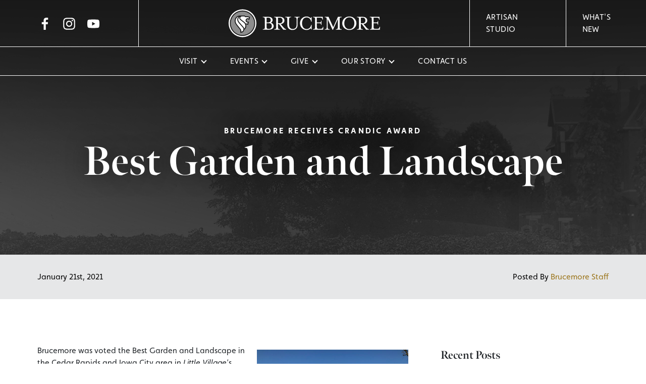

--- FILE ---
content_type: text/html; charset=UTF-8
request_url: https://www.brucemore.org/2021/01/21/best-garden-and-landscape/
body_size: 14409
content:
<!DOCTYPE html>
<html lang="en-US">
<head><style>img.lazy{min-height:1px}</style><link href="https://www.brucemore.org/wp-content/plugins/w3-total-cache/pub/js/lazyload.min.js" as="script">
    <!-- Google tag (gtag.js) -->
<script async src="https://www.googletagmanager.com/gtag/js?id=G-FEF00MLL5H"></script>
<script>
  window.dataLayer = window.dataLayer || [];
  function gtag(){dataLayer.push(arguments);}
  gtag('js', new Date());

  gtag('config', 'G-FEF00MLL5H');
</script>
<!-- Global site tag (gtag.js) - Google Analytics -->
<script async src="https://www.googletagmanager.com/gtag/js?id=UA-31592966-2"></script>
<script>
  window.dataLayer = window.dataLayer || [];
  function gtag(){dataLayer.push(arguments);}
  gtag('js', new Date());

  gtag('config', 'UA-31592966-2');
</script>
    <meta name="viewport" content="width=device-width, initial-scale=1, shrink-to-fit=no">
    <meta charset="utf-8">
    <meta http-equiv="X-UA-Compatible" content="IE=edge">

        <meta name='robots' content='index, follow, max-image-preview:large, max-snippet:-1, max-video-preview:-1' />
	<style>img:is([sizes="auto" i], [sizes^="auto," i]) { contain-intrinsic-size: 3000px 1500px }</style>
	
	<!-- This site is optimized with the Yoast SEO plugin v25.0 - https://yoast.com/wordpress/plugins/seo/ -->
	<title>Best Garden and Landscape - Brucemore</title>
	<link rel="canonical" href="https://www.brucemore.org/2021/01/21/best-garden-and-landscape/" />
	<meta property="og:locale" content="en_US" />
	<meta property="og:type" content="article" />
	<meta property="og:title" content="Best Garden and Landscape - Brucemore" />
	<meta property="og:description" content="Brucemore was voted the Best Garden and Landscape in the Cedar Rapids and Iowa City area in Little Village&#8216;s annual award competition for the second year a row! Readers had&hellip;" />
	<meta property="og:url" content="https://www.brucemore.org/2021/01/21/best-garden-and-landscape/" />
	<meta property="og:site_name" content="Brucemore" />
	<meta property="article:published_time" content="2021-01-21T14:22:00+00:00" />
	<meta property="og:image" content="https://www.brucemore.org/wp-content/uploads/2021/05/best_garden_landscape.jpg" />
	<meta name="author" content="Brucemore Staff" />
	<meta name="twitter:card" content="summary_large_image" />
	<meta name="twitter:label1" content="Written by" />
	<meta name="twitter:data1" content="Brucemore Staff" />
	<meta name="twitter:label2" content="Est. reading time" />
	<meta name="twitter:data2" content="1 minute" />
	<script type="application/ld+json" class="yoast-schema-graph">{"@context":"https://schema.org","@graph":[{"@type":"WebPage","@id":"https://www.brucemore.org/2021/01/21/best-garden-and-landscape/","url":"https://www.brucemore.org/2021/01/21/best-garden-and-landscape/","name":"Best Garden and Landscape - Brucemore","isPartOf":{"@id":"https://www.brucemore.org/#website"},"primaryImageOfPage":{"@id":"https://www.brucemore.org/2021/01/21/best-garden-and-landscape/#primaryimage"},"image":{"@id":"https://www.brucemore.org/2021/01/21/best-garden-and-landscape/#primaryimage"},"thumbnailUrl":"https://www.brucemore.org/wp-content/uploads/2021/05/best_garden_landscape.jpg","datePublished":"2021-01-21T14:22:00+00:00","author":{"@id":"https://www.brucemore.org/#/schema/person/7feb4fda07a9487333c5b649787afe46"},"breadcrumb":{"@id":"https://www.brucemore.org/2021/01/21/best-garden-and-landscape/#breadcrumb"},"inLanguage":"en-US","potentialAction":[{"@type":"ReadAction","target":["https://www.brucemore.org/2021/01/21/best-garden-and-landscape/"]}]},{"@type":"ImageObject","inLanguage":"en-US","@id":"https://www.brucemore.org/2021/01/21/best-garden-and-landscape/#primaryimage","url":"https://www.brucemore.org/wp-content/uploads/2021/05/best_garden_landscape.jpg","contentUrl":"https://www.brucemore.org/wp-content/uploads/2021/05/best_garden_landscape.jpg","width":600,"height":450},{"@type":"BreadcrumbList","@id":"https://www.brucemore.org/2021/01/21/best-garden-and-landscape/#breadcrumb","itemListElement":[{"@type":"ListItem","position":1,"name":"Home","item":"https://www.brucemore.org/"},{"@type":"ListItem","position":2,"name":"What&#8217;s New at Brucemore","item":"https://www.brucemore.org/whats-new/"},{"@type":"ListItem","position":3,"name":"Best Garden and Landscape"}]},{"@type":"WebSite","@id":"https://www.brucemore.org/#website","url":"https://www.brucemore.org/","name":"Brucemore","description":"Inspiring community interaction with history, preservation, and the arts","potentialAction":[{"@type":"SearchAction","target":{"@type":"EntryPoint","urlTemplate":"https://www.brucemore.org/?s={search_term_string}"},"query-input":{"@type":"PropertyValueSpecification","valueRequired":true,"valueName":"search_term_string"}}],"inLanguage":"en-US"},{"@type":"Person","@id":"https://www.brucemore.org/#/schema/person/7feb4fda07a9487333c5b649787afe46","name":"Brucemore Staff","image":{"@type":"ImageObject","inLanguage":"en-US","@id":"https://www.brucemore.org/#/schema/person/image/","url":"https://secure.gravatar.com/avatar/a1489b579310502f506d7a8766035767da8a8d38e3db49ce01acaad50deb741b?s=96&d=mm&r=g","contentUrl":"https://secure.gravatar.com/avatar/a1489b579310502f506d7a8766035767da8a8d38e3db49ce01acaad50deb741b?s=96&d=mm&r=g","caption":"Brucemore Staff"},"url":"https://www.brucemore.org/author/brucemore_author/"}]}</script>
	<!-- / Yoast SEO plugin. -->


<link rel='dns-prefetch' href='//www.google.com' />
<link rel="alternate" type="application/rss+xml" title="Brucemore &raquo; Feed" href="https://www.brucemore.org/feed/" />
<link rel="alternate" type="application/rss+xml" title="Brucemore &raquo; Comments Feed" href="https://www.brucemore.org/comments/feed/" />
<link rel="alternate" type="text/calendar" title="Brucemore &raquo; iCal Feed" href="https://www.brucemore.org/events/?ical=1" />
<link rel="preconnect" href="https://use.typekit.net" crossorigin /> 
            <link rel="preload" as="style" href="https://use.typekit.net/lhd4emf.css" />  
            <link rel="stylesheet" href="https://use.typekit.net/lhd4emf.css" media="print" onload="this.media='all'" /> 
            <noscript><link rel="stylesheet" href="https://use.typekit.net/lhd4emf.css" /></noscript><link rel='stylesheet' id='tribe-events-pro-mini-calendar-block-styles-css' href='https://www.brucemore.org/wp-content/plugins/events-calendar-pro/src/resources/css/tribe-events-pro-mini-calendar-block.min.css?ver=7.4.5' type='text/css' media='all' />
<link rel='stylesheet' id='wp-block-library-css' href='https://www.brucemore.org/wp-includes/css/dist/block-library/style.min.css?ver=6.8.1' type='text/css' media='all' />
<style id='classic-theme-styles-inline-css' type='text/css'>
/*! This file is auto-generated */
.wp-block-button__link{color:#fff;background-color:#32373c;border-radius:9999px;box-shadow:none;text-decoration:none;padding:calc(.667em + 2px) calc(1.333em + 2px);font-size:1.125em}.wp-block-file__button{background:#32373c;color:#fff;text-decoration:none}
</style>
<style id='global-styles-inline-css' type='text/css'>
:root{--wp--preset--aspect-ratio--square: 1;--wp--preset--aspect-ratio--4-3: 4/3;--wp--preset--aspect-ratio--3-4: 3/4;--wp--preset--aspect-ratio--3-2: 3/2;--wp--preset--aspect-ratio--2-3: 2/3;--wp--preset--aspect-ratio--16-9: 16/9;--wp--preset--aspect-ratio--9-16: 9/16;--wp--preset--color--black: #303030;--wp--preset--color--cyan-bluish-gray: #abb8c3;--wp--preset--color--white: #fff;--wp--preset--color--pale-pink: #f78da7;--wp--preset--color--vivid-red: #cf2e2e;--wp--preset--color--luminous-vivid-orange: #ff6900;--wp--preset--color--luminous-vivid-amber: #fcb900;--wp--preset--color--light-green-cyan: #7bdcb5;--wp--preset--color--vivid-green-cyan: #00d084;--wp--preset--color--pale-cyan-blue: #8ed1fc;--wp--preset--color--vivid-cyan-blue: #0693e3;--wp--preset--color--vivid-purple: #9b51e0;--wp--preset--color--primary: #9c761c;--wp--preset--color--secondary: #707d7a;--wp--preset--color--cream: #f8f4ef;--wp--preset--color--gray-lt: #E6E7E8;--wp--preset--color--gray-md: #A7A9AC;--wp--preset--color--gray-dk: #4d4d4f;--wp--preset--gradient--vivid-cyan-blue-to-vivid-purple: linear-gradient(135deg,rgba(6,147,227,1) 0%,rgb(155,81,224) 100%);--wp--preset--gradient--light-green-cyan-to-vivid-green-cyan: linear-gradient(135deg,rgb(122,220,180) 0%,rgb(0,208,130) 100%);--wp--preset--gradient--luminous-vivid-amber-to-luminous-vivid-orange: linear-gradient(135deg,rgba(252,185,0,1) 0%,rgba(255,105,0,1) 100%);--wp--preset--gradient--luminous-vivid-orange-to-vivid-red: linear-gradient(135deg,rgba(255,105,0,1) 0%,rgb(207,46,46) 100%);--wp--preset--gradient--very-light-gray-to-cyan-bluish-gray: linear-gradient(135deg,rgb(238,238,238) 0%,rgb(169,184,195) 100%);--wp--preset--gradient--cool-to-warm-spectrum: linear-gradient(135deg,rgb(74,234,220) 0%,rgb(151,120,209) 20%,rgb(207,42,186) 40%,rgb(238,44,130) 60%,rgb(251,105,98) 80%,rgb(254,248,76) 100%);--wp--preset--gradient--blush-light-purple: linear-gradient(135deg,rgb(255,206,236) 0%,rgb(152,150,240) 100%);--wp--preset--gradient--blush-bordeaux: linear-gradient(135deg,rgb(254,205,165) 0%,rgb(254,45,45) 50%,rgb(107,0,62) 100%);--wp--preset--gradient--luminous-dusk: linear-gradient(135deg,rgb(255,203,112) 0%,rgb(199,81,192) 50%,rgb(65,88,208) 100%);--wp--preset--gradient--pale-ocean: linear-gradient(135deg,rgb(255,245,203) 0%,rgb(182,227,212) 50%,rgb(51,167,181) 100%);--wp--preset--gradient--electric-grass: linear-gradient(135deg,rgb(202,248,128) 0%,rgb(113,206,126) 100%);--wp--preset--gradient--midnight: linear-gradient(135deg,rgb(2,3,129) 0%,rgb(40,116,252) 100%);--wp--preset--font-size--small: 13px;--wp--preset--font-size--medium: 20px;--wp--preset--font-size--large: 36px;--wp--preset--font-size--x-large: 42px;--wp--preset--spacing--20: 0.44rem;--wp--preset--spacing--30: 0.67rem;--wp--preset--spacing--40: 1rem;--wp--preset--spacing--50: 1.5rem;--wp--preset--spacing--60: 2.25rem;--wp--preset--spacing--70: 3.38rem;--wp--preset--spacing--80: 5.06rem;--wp--preset--shadow--natural: 6px 6px 9px rgba(0, 0, 0, 0.2);--wp--preset--shadow--deep: 12px 12px 50px rgba(0, 0, 0, 0.4);--wp--preset--shadow--sharp: 6px 6px 0px rgba(0, 0, 0, 0.2);--wp--preset--shadow--outlined: 6px 6px 0px -3px rgba(255, 255, 255, 1), 6px 6px rgba(0, 0, 0, 1);--wp--preset--shadow--crisp: 6px 6px 0px rgba(0, 0, 0, 1);}:where(.is-layout-flex){gap: 0.5em;}:where(.is-layout-grid){gap: 0.5em;}body .is-layout-flex{display: flex;}.is-layout-flex{flex-wrap: wrap;align-items: center;}.is-layout-flex > :is(*, div){margin: 0;}body .is-layout-grid{display: grid;}.is-layout-grid > :is(*, div){margin: 0;}:where(.wp-block-columns.is-layout-flex){gap: 2em;}:where(.wp-block-columns.is-layout-grid){gap: 2em;}:where(.wp-block-post-template.is-layout-flex){gap: 1.25em;}:where(.wp-block-post-template.is-layout-grid){gap: 1.25em;}.has-black-color{color: var(--wp--preset--color--black) !important;}.has-cyan-bluish-gray-color{color: var(--wp--preset--color--cyan-bluish-gray) !important;}.has-white-color{color: var(--wp--preset--color--white) !important;}.has-pale-pink-color{color: var(--wp--preset--color--pale-pink) !important;}.has-vivid-red-color{color: var(--wp--preset--color--vivid-red) !important;}.has-luminous-vivid-orange-color{color: var(--wp--preset--color--luminous-vivid-orange) !important;}.has-luminous-vivid-amber-color{color: var(--wp--preset--color--luminous-vivid-amber) !important;}.has-light-green-cyan-color{color: var(--wp--preset--color--light-green-cyan) !important;}.has-vivid-green-cyan-color{color: var(--wp--preset--color--vivid-green-cyan) !important;}.has-pale-cyan-blue-color{color: var(--wp--preset--color--pale-cyan-blue) !important;}.has-vivid-cyan-blue-color{color: var(--wp--preset--color--vivid-cyan-blue) !important;}.has-vivid-purple-color{color: var(--wp--preset--color--vivid-purple) !important;}.has-black-background-color{background-color: var(--wp--preset--color--black) !important;}.has-cyan-bluish-gray-background-color{background-color: var(--wp--preset--color--cyan-bluish-gray) !important;}.has-white-background-color{background-color: var(--wp--preset--color--white) !important;}.has-pale-pink-background-color{background-color: var(--wp--preset--color--pale-pink) !important;}.has-vivid-red-background-color{background-color: var(--wp--preset--color--vivid-red) !important;}.has-luminous-vivid-orange-background-color{background-color: var(--wp--preset--color--luminous-vivid-orange) !important;}.has-luminous-vivid-amber-background-color{background-color: var(--wp--preset--color--luminous-vivid-amber) !important;}.has-light-green-cyan-background-color{background-color: var(--wp--preset--color--light-green-cyan) !important;}.has-vivid-green-cyan-background-color{background-color: var(--wp--preset--color--vivid-green-cyan) !important;}.has-pale-cyan-blue-background-color{background-color: var(--wp--preset--color--pale-cyan-blue) !important;}.has-vivid-cyan-blue-background-color{background-color: var(--wp--preset--color--vivid-cyan-blue) !important;}.has-vivid-purple-background-color{background-color: var(--wp--preset--color--vivid-purple) !important;}.has-black-border-color{border-color: var(--wp--preset--color--black) !important;}.has-cyan-bluish-gray-border-color{border-color: var(--wp--preset--color--cyan-bluish-gray) !important;}.has-white-border-color{border-color: var(--wp--preset--color--white) !important;}.has-pale-pink-border-color{border-color: var(--wp--preset--color--pale-pink) !important;}.has-vivid-red-border-color{border-color: var(--wp--preset--color--vivid-red) !important;}.has-luminous-vivid-orange-border-color{border-color: var(--wp--preset--color--luminous-vivid-orange) !important;}.has-luminous-vivid-amber-border-color{border-color: var(--wp--preset--color--luminous-vivid-amber) !important;}.has-light-green-cyan-border-color{border-color: var(--wp--preset--color--light-green-cyan) !important;}.has-vivid-green-cyan-border-color{border-color: var(--wp--preset--color--vivid-green-cyan) !important;}.has-pale-cyan-blue-border-color{border-color: var(--wp--preset--color--pale-cyan-blue) !important;}.has-vivid-cyan-blue-border-color{border-color: var(--wp--preset--color--vivid-cyan-blue) !important;}.has-vivid-purple-border-color{border-color: var(--wp--preset--color--vivid-purple) !important;}.has-vivid-cyan-blue-to-vivid-purple-gradient-background{background: var(--wp--preset--gradient--vivid-cyan-blue-to-vivid-purple) !important;}.has-light-green-cyan-to-vivid-green-cyan-gradient-background{background: var(--wp--preset--gradient--light-green-cyan-to-vivid-green-cyan) !important;}.has-luminous-vivid-amber-to-luminous-vivid-orange-gradient-background{background: var(--wp--preset--gradient--luminous-vivid-amber-to-luminous-vivid-orange) !important;}.has-luminous-vivid-orange-to-vivid-red-gradient-background{background: var(--wp--preset--gradient--luminous-vivid-orange-to-vivid-red) !important;}.has-very-light-gray-to-cyan-bluish-gray-gradient-background{background: var(--wp--preset--gradient--very-light-gray-to-cyan-bluish-gray) !important;}.has-cool-to-warm-spectrum-gradient-background{background: var(--wp--preset--gradient--cool-to-warm-spectrum) !important;}.has-blush-light-purple-gradient-background{background: var(--wp--preset--gradient--blush-light-purple) !important;}.has-blush-bordeaux-gradient-background{background: var(--wp--preset--gradient--blush-bordeaux) !important;}.has-luminous-dusk-gradient-background{background: var(--wp--preset--gradient--luminous-dusk) !important;}.has-pale-ocean-gradient-background{background: var(--wp--preset--gradient--pale-ocean) !important;}.has-electric-grass-gradient-background{background: var(--wp--preset--gradient--electric-grass) !important;}.has-midnight-gradient-background{background: var(--wp--preset--gradient--midnight) !important;}.has-small-font-size{font-size: var(--wp--preset--font-size--small) !important;}.has-medium-font-size{font-size: var(--wp--preset--font-size--medium) !important;}.has-large-font-size{font-size: var(--wp--preset--font-size--large) !important;}.has-x-large-font-size{font-size: var(--wp--preset--font-size--x-large) !important;}
:where(.wp-block-post-template.is-layout-flex){gap: 1.25em;}:where(.wp-block-post-template.is-layout-grid){gap: 1.25em;}
:where(.wp-block-columns.is-layout-flex){gap: 2em;}:where(.wp-block-columns.is-layout-grid){gap: 2em;}
:root :where(.wp-block-pullquote){font-size: 1.5em;line-height: 1.6;}
</style>
<link rel='stylesheet' id='theme-css' href='https://www.brucemore.org/wp-content/themes/metro-theme/assets/css/style.min.css?ver=1744219554' type='text/css' media='all' />
<script type="text/javascript" src="https://www.brucemore.org/wp-content/plugins/stop-user-enumeration/frontend/js/frontend.js?ver=1.7" id="stop-user-enumeration-js" defer="defer" data-wp-strategy="defer"></script>
<script type="text/javascript" src="https://www.brucemore.org/wp-includes/js/jquery/jquery.min.js?ver=3.7.1" id="jquery-core-js"></script>
<link rel="https://api.w.org/" href="https://www.brucemore.org/wp-json/" /><link rel="alternate" title="JSON" type="application/json" href="https://www.brucemore.org/wp-json/wp/v2/posts/878" /><link rel='shortlink' href='https://www.brucemore.org/?p=878' />
<link rel="alternate" title="oEmbed (JSON)" type="application/json+oembed" href="https://www.brucemore.org/wp-json/oembed/1.0/embed?url=https%3A%2F%2Fwww.brucemore.org%2F2021%2F01%2F21%2Fbest-garden-and-landscape%2F" />
<link rel="alternate" title="oEmbed (XML)" type="text/xml+oembed" href="https://www.brucemore.org/wp-json/oembed/1.0/embed?url=https%3A%2F%2Fwww.brucemore.org%2F2021%2F01%2F21%2Fbest-garden-and-landscape%2F&#038;format=xml" />
<meta name="tec-api-version" content="v1"><meta name="tec-api-origin" content="https://www.brucemore.org"><link rel="alternate" href="https://www.brucemore.org/wp-json/tribe/events/v1/" /><link rel="icon" href="https://www.brucemore.org/wp-content/uploads/2021/05/favicon-1-150x150.png" sizes="32x32" />
<link rel="icon" href="https://www.brucemore.org/wp-content/uploads/2021/05/favicon-1-300x300.png" sizes="192x192" />
<link rel="apple-touch-icon" href="https://www.brucemore.org/wp-content/uploads/2021/05/favicon-1-300x300.png" />
<meta name="msapplication-TileImage" content="https://www.brucemore.org/wp-content/uploads/2021/05/favicon-1-300x300.png" />
		<style type="text/css" id="wp-custom-css">
			/** Aligned Image mobile **/
@media (max-width:990px) {
 .wp-block-image .alignright,  .wp-block-image .alignleft{
		float: none!important;
	 margin-left: auto;
	 margin-right: auto;
 }
}

.section--gallery + .section--image-cards {
	padding-top: 0;
}

.divider {
	display: flex;
	align-items: center;
	margin-bottom: 1em!important;
	margin-top: 5rem;
	clear: both;
}

.divider::after {
	content: '';
	width: 2px;
	height: 2px;
	background-color: currentcolor;
	flex-grow: 1;
	margin-left: .5em;
}

.divider::before {
	content: '';
	width: .5rem;
	height: .5rem;
	background-color: currentcolor;
	order: 1;
	transform: rotate(45deg);
}

.divider:first-child {
	margin-top: 0;
}

.accordion + .arrow-button {
	margin-top: 2rem;
}

.wp-block-image figcaption {
	text-align: center;
}

.wp-block-verse,
.wp-block-quote {
	padding-left: 2rem;
	border-left: solid 2px #9c761c;
	position: relative;
	margin-bottom: 4rem;
	margin-top: 4rem;
	font-style: italic;
}

.wp-block-quote:first-child {
	margin-top: 0;
}

.wp-block-quote:last-child {
	margin-bottom: 0;
}

.wp-block-quote::before,
.wp-block-quote::after {
	content: '';
	width: .5rem;
	height: .5rem;
	background-color: #9c761c;
	position: absolute;
	left:  calc(-.25rem - 1px);
	transform: rotate(45deg);
}

.wp-block-quote::before {
	top: 0;
}

.wp-block-quote::after {
	bottom: 0;
}

.wp-block-quote cite {
	font-weight: bold;
	display: flex;
	color:#9c761c;
	align-items: center;
}

.wp-block-quote cite::after {
	content: '';
	width: 2px;
	height: 2px;
	background: currentcolor;
	flex-grow: 1;
	margin-left: 1.5rem;
}

.wp-block-quote cite::before {
	content: '';
	content: '';
	width: .5rem;
	height: .5rem;
	background: currentcolor;
	transform: rotate(45deg);
	order: 1;
}

.wp-block-separator.has-primary-color {
	color:#9c761c;
	margin: 4rem 0;
	position: relative;
	clear: both;
}

.wp-block-separator.has-primary-color::before {
	content: '';
	width: 1.2rem;
	height: 1.2rem;
	background-color: currentcolor;
	position: absolute;
	left: calc(50% - .6rem);
	top: calc(50% - .6rem - 1px);
	transform: rotate(45deg);
	border: solid 4px white;
	outline: solid 2px;
}

.wp-block-separator.has-primary-color::after {
	content: '';
	position: absolute;
	height: 8px;
	width: 100%;
	border-style: solid;
	border-width: 0 2px;
	top: calc(50%  - 5px)
}

.content p + .gallery-grid {
	margin-top: 3rem;
}


.content .gallery-grid + p {
	margin-top: 3rem;
}

.wp-image-3105 {
	width: 100%;
	height: auto;
}

#gform_submit_button_1:hover {
	color: #fff !important;
}

.gfield_required_text {
	font-size: 0!important;
}

.gfield_required_text::after {
	content: '*';
	font-size: 1rem;
}

.site-footer a[href="#"] {
	pointer-events: none;
}

.wp-block-file {
	max-width: 75vw;
}
.page-id-3175 .wp-image-3176{
	margin-top: -2em;
}

/*Gallery Style*/

#gallery-1 img {
  border: none !important;
}

@media(max-width: 850px){
	.page-id-3175 .wp-image-3176{
	margin-top: 0;
}
}

.tribe-events-event-categories,
.tribe-events-event-categories-label {
	display: none;
}

article.tribe-events-calendar-month__multiday-event.tribe_events_cat-closed .tribe-events-calendar-month__multiday-event-bar-inner h3,
article.tribe-events-calendar-month__multiday-event.tribe_events_cat-closed .tribe-events-calendar-month__multiday-event-bar-inner .tribe-events-calendar-month__multiday-event-bar-featured-icon{
	color: inherit;
	opacity: 1;
}

.tribe-common--breakpoint-medium.tribe-events .tribe-events-calendar-month__body,
.tribe-common--breakpoint-medium.tribe-events .tribe-events-calendar-month__day,
.tribe-common--breakpoint-medium.tribe-events .tribe-events-calendar-month__week
{ 
    border-color: #9c761c;
}

.tribe-events .tribe-events-c-ical__link {
	border-width: 2px;
	border-radius: 0;
}

.tribe-common .tribe-common-l-container {
	max-width: 1720px;
}

.tribe-events-view--list .tribe-events-header,
.tribe-events-calendar-list {
	max-width: 1000px;
	margin-left: auto!important;
	margin-right: auto!important;;
}
article.cat_ground-hours{
	display: none;
}
.fts-mashup .fts-likes-shares-etc-wrap{
	display: none;
}
.fts-mashup-icon-wrap-right.fts-mashup-facebook-icon{
	position: absolute!important;
	bottom: 2rem!important;
	right: 2rem!important;
	top: unset!important;
	height: auto!important;
}
.fts-mashup .fts-feed-type-facebook .fts-mashup-icon-wrap-right a::before{
	font-size: 37px!important;
	left: unset;
	top: 10px;
}
.fts-mashup .fts-jal-single-fb-post{
	height: 100%!important;
	width: 100%;
}
.hero-slider .swiper-slide .hero-content{
	position: relative;
	z-index: 0
}
.hero-slider .swiper-slide .hero-content > *{
	position: relative;
	z-index: 10
}
.single-tribe_events .align-content-center img.aligncenter{
	margin-left: auto;
	margin-right: auto;
}
.single-tribe_events .tribe-related-events .tribe-related-event-info{
	padding-left: 10px!important;
	padding-right: 10px !important
}		</style>
		</head>
<body class="wp-singular post-template-default single single-post postid-878 single-format-standard wp-embed-responsive wp-theme-metro-theme fts-remove-powered-by tribe-no-js">
<a href="#main" class="sr-only skip-link">Skip to Main Content</a>
<div class="header-observer"></div>
<header class="site-header headroom">
    <a href="https://www.brucemore.org" class="site-header__logo">
        <svg xmlns="http://www.w3.org/2000/svg" viewBox="0 0 1008 184.9" class="icon icon--logo">
            <path style="fill: var(--logo-fill);" d="M92.5 0a92.5 92.5 0 1 0 92.4 92.5A92.5 92.5 0 0 0 92.5 0Zm0 176.9a84.5 84.5 0 1 1 84.4-84.4 84.6 84.6 0 0 1-84.4 84.4Z"/>
            <path style="fill: var(--logo-fill);" d="m113.1 52.4-1.4.2-5.4-4.8a4.3 4.3 0 0 0-2.8-1.1H88.6a12.1 12.1 0 0 0-10.5 7.6c-1.5 4.1-.6 8.3 2.5 10.8l25.1 19.7a30.9 30.9 0 0 1 8.2 9.8 22.9 22.9 0 0 1 11.9.8l1.7-7.2h-.6c-7.7 0-14-6.6-14-14.6s6.3-14.7 14-14.7A12.6 12.6 0 0 1 134 61l1.7-6.9a60.9 60.9 0 0 0-22.6-1.7ZM94.2 120.9 68.5 91.3c-7-8.2-13-17.5-9.9-30a25.7 25.7 0 0 1 6.5-11.6l1.4-1.3a22.3 22.3 0 0 0-6.7 2.6C48.7 58.1 43.5 73.8 48 86.9a52.3 52.3 0 0 0 8.4 14.6c4.9 6.4 10 12.7 15 18.9l7.5 9.5h.1c3.6 4.9 5.5 8.8 5.5 15.7a25.1 25.1 0 0 1-.2 3.5 17.4 17.4 0 0 0 14-15 14.9 14.9 0 0 0 .2-2.1 17 17 0 0 0-.8-5.1 16.6 16.6 0 0 0-3.5-6Z"/>
            <path style="fill: var(--logo-fill);" d="M102.1 89.4 76.8 69.7c-5-4-6.7-11.1-4.2-17.6l.7-1.5a20.6 20.6 0 0 0-4 3.3 19.2 19.2 0 0 0-4.9 8.8c-2.6 10.5 2.8 17.9 8.6 24.7L98.6 117a22.7 22.7 0 0 1 4.8 8.3 30.1 30.1 0 0 1 .7 3.2c7.3-7.5 9.8-19.5 5.6-29.2a28.3 28.3 0 0 0-7.6-9.9Z"/>
            <path style="fill: var(--logo-fill-2);" d="M92.5 13.9A78.6 78.6 0 1 0 171 92.5a78.6 78.6 0 0 0-78.5-78.6Zm46.2 52.8a3.1 3.1 0 0 1-5.6 1.2 8.2 8.2 0 0 0-6.2-3.1c-4.5 0-8.1 3.9-8.1 8.8s3.6 8.7 8.1 8.7a7.2 7.2 0 0 0 2.9-.6 3.2 3.2 0 0 1 3.4.5 3.1 3.1 0 0 1 1 3.1l-4.4 18.8-3.4-1.9a16.2 16.2 0 0 0-10.1-2 32.9 32.9 0 0 1-12.3 36.1 23.6 23.6 0 0 1-23.2 19.2h-4l1.2-3.8a34 34 0 0 0 .6-6.1c0-4.8-1-7.5-4.3-12.1-2.5-3.1-5-6.3-7.6-9.4-4.9-6.2-10.1-12.6-15-19a56.3 56.3 0 0 1-9.3-16.3C37 73 43.1 54.6 56.6 46c7.7-4.9 19.7-5 28.5-5.2h18.4a9.7 9.7 0 0 1 6.7 2.6l3.5 3a64.4 64.4 0 0 1 26.6 3l2.5.9Z"/>
            <path d="M227.5 132c11.8 0 13.5-2.4 13.5-16.6v-46c0-14.2-1.7-16.5-13.5-16.5v-3h38.1c18 0 27.4 9.5 27.4 21.3 0 7.4-4.6 13.7-11.1 17.6 10.9 3.4 18.2 12.2 18.2 22.4 0 13.1-10.8 23.8-30.5 23.8h-42.1Zm37.4-44.9c10.6 0 15.6-7.1 15.6-15.9s-5-16-15.6-16h-12v31.9Zm4.6 42.6c12.3 0 18.1-8.3 18.1-18.5s-5.8-18.9-18.1-18.9h-16.6v21c0 14.2 1.7 16.4 13.4 16.4Zm33.8 2.3c11.8 0 13.5-2.4 13.5-16.6v-46c0-14.2-1.7-16.5-13.5-16.5v-3h38c19.7 0 30.4 10.8 30.4 24s-9.2 22.1-25.2 23.8l13.9 16.3c8.5 9.9 14 17 22.5 18v3h-19.5l-28.1-37.3h-6.6v17.7c0 14.2 1.7 16.6 13.4 16.6v3h-38.8Zm37.8-39.5c12.4 0 18-8.3 18-18.6s-5.6-18.6-18-18.6h-12.4v37.2Zm49.7 10.9v-34c0-14.2-1.7-16.5-13.4-16.5v-3h38.8v3c-11.8 0-13.5 2.3-13.5 16.5v34.7c0 18.1 10.8 26.6 24.3 26.6s25.5-8.6 25.5-26.6V69.4c0-14.2-1.9-16.5-13.6-16.5v-3h33.7v3c-11.8 0-13.6 2.3-13.6 16.5v34c0 22.2-15.3 34-34.2 34s-34-11.8-34-34Zm84.4-10.9c0-24.7 18.1-45 43.5-45a36.7 36.7 0 0 1 27 11.4 12.5 12.5 0 0 0 4.4-7.7h2.6v31.2h-2.8c-4-18.4-14.9-28.5-30.7-28.5-22.6 0-30.4 21-30.4 38.6s7.8 38.5 30.4 38.5c15.8 0 26.7-10.3 30.7-28.5h2.8v31.2h-2.6c-.7-3.4-2.5-6.4-4.4-7.7a37.5 37.5 0 0 1-27 11.4c-25.4 0-43.5-20.3-43.5-44.9Zm86.9 39.5c11.7 0 13.4-2.4 13.4-16.6v-46c0-14.2-1.7-16.5-13.4-16.5v-3h64.6l1.3 19h-3l-.7-2.8c-1.9-7.1-3.4-10.6-16.5-10.6h-20.4v31.7h11.4c14.2 0 16.4 1 16.4-10.9h3v27.3h-3c0-11.9-2.2-10.9-16.4-10.9h-11.4v20.6c0 14.2 1.7 16.1 13.5 16.1h9.5c13 0 14.6-3.5 16.4-10.7l.7-2.9h3l-1.1 19.2h-67.3Zm377.5 0c11.7 0 13.4-2.4 13.4-16.6v-46c0-14.2-1.7-16.5-13.4-16.5v-3h64.6l1.3 19h-3l-.7-2.8c-1.9-7.1-3.4-10.6-16.5-10.6h-20.4v31.7h11.4c14.2 0 16.5 1 16.5-10.9h2.9v27.3h-2.9c0-11.9-2.3-10.9-16.5-10.9h-11.4v20.6c0 14.2 1.7 16.1 13.5 16.1h9.5c13 0 14.6-3.5 16.4-10.7l.7-2.9h3l-1.1 19.2h-67.3ZM659.3 65v50.4c0 14.2 1.9 16.6 13.6 16.6v3h-33.1v-3c11.7 0 13.4-2.4 13.4-16.6v-46c0-14.2-1.7-16.5-13.4-16.5v-3h25.5l31.2 68.8 31.3-68.8h24.8v3c-11.9 0-13.6 2.3-13.6 16.5v46c0 14.2 1.7 16.6 13.6 16.6v3h-38.9v-3c11.8 0 13.5-2.4 13.5-16.6V65l-32.4 71.1h-3Zm97 27.5c0-24.7 19.8-45 47.3-45s47.2 20.3 47.2 45-19.8 44.9-47.2 44.9-47.3-20.3-47.3-44.9Zm80.9 0c0-17.6-9.2-39.2-33.6-39.2s-33.7 21.6-33.7 39.2 9.2 39.1 33.7 39.1 33.6-21.6 33.6-39.1Zm17.4 39.5c11.8 0 13.5-2.4 13.5-16.6v-46c0-14.2-1.7-16.5-13.5-16.5v-3h38c19.7 0 30.5 10.8 30.5 24s-9.2 22.1-25.3 23.8l13.9 16.3c8.5 9.9 14 17 22.5 18v3h-19.5l-28.1-37.3H880v17.7c0 14.2 1.7 16.6 13.4 16.6v3h-38.8Zm37.9-39.5c12.3 0 18-8.3 18-18.6s-5.7-18.6-18-18.6H880v37.2Z"/>
        </svg>
    </a>
    <nav class="site-header__nav">
        <ul id="menu-main-menu" class="site-header__menu"><li id="menu-item-36" class="menu-item menu-item-type-custom menu-item-object-custom menu-item-has-children menu-item--mega-parent menu-item-36"><a href="#">Visit</a><ul class="sub-menu sub-menu--megamenu level-1" data-depth="1" data-tagline="Visit Us" ><li class="mega-menu-card"><img width="324" height="243" src="data:image/svg+xml,%3Csvg%20xmlns='http://www.w3.org/2000/svg'%20viewBox='0%200%20324%20243'%3E%3C/svg%3E" data-src="https://www.brucemore.org/wp-content/uploads/2025/01/In-Her-Steps-WordPress-Menu-Image.jpg" class="attachment-large size-large lazy" alt="" decoding="async" fetchpriority="high" data-srcset="https://www.brucemore.org/wp-content/uploads/2025/01/In-Her-Steps-WordPress-Menu-Image.jpg 324w, https://www.brucemore.org/wp-content/uploads/2025/01/In-Her-Steps-WordPress-Menu-Image-300x225.jpg 300w" data-sizes="(max-width: 324px) 100vw, 324px" /><a href="https://www.brucemore.org/inhersteps/" class="button mega-menu-card__button bg--reset" >Women's History Tour <svg class="icon icon--arrow" ><title>Arrow</title><use xlink:href="https://www.brucemore.org/wp-content/themes/metro-theme/assets/icons/icons.svg?ver=1679065399#arrow"></use></svg></a></li><li class="sub-menu__back menu-item"><button class="sub-menu-back" data-backlevel="0">Back</button></li>	<li id="menu-item-22714" class="menu-item menu-item-type-custom menu-item-object-custom menu-item-has-children menu-item-22714"><a href="https://www.brucemore.org/estate/mansion/">The Mansion</a><ul class="sub-menu  level-2" data-depth="2"  ><li class="sub-menu__back menu-item"><button class="sub-menu-back" data-backlevel="1">Back</button></li>		<li id="menu-item-22706" class="menu-item menu-item-type-post_type menu-item-object-page menu-item-22706"><a href="https://www.brucemore.org/guided/">Guided Mansion Tours</a></li>
		<li id="menu-item-22704" class="menu-item menu-item-type-post_type menu-item-object-page menu-item-22704"><a href="https://www.brucemore.org/inhersteps/">In Her Steps: Women&#8217;s History Tour</a></li>
		<li id="menu-item-22705" class="menu-item menu-item-type-post_type menu-item-object-page menu-item-22705"><a href="https://www.brucemore.org/spring-break-tours/">$5 Spring Break Tours</a></li>
	</ul>
</li>
	<li id="menu-item-88" class="menu-item menu-item-type-post_type menu-item-object-page menu-item-has-children menu-item-88"><a href="https://www.brucemore.org/estate/">The Estate</a><ul class="sub-menu  level-2" data-depth="2"  ><li class="sub-menu__back menu-item"><button class="sub-menu-back" data-backlevel="1">Back</button></li>		<li id="menu-item-20932" class="menu-item menu-item-type-post_type menu-item-object-page menu-item-20932"><a href="https://www.brucemore.org/estate/gardens-grounds/">Gardens and Landscape</a></li>
		<li id="menu-item-20933" class="menu-item menu-item-type-post_type menu-item-object-page menu-item-20933"><a href="https://www.brucemore.org/estate/activities/">Activities</a></li>
		<li id="menu-item-3850" class="menu-item menu-item-type-custom menu-item-object-custom menu-item-3850"><a href="/estate/#estate-map">Estate Map</a></li>
	</ul>
</li>
	<li id="menu-item-35" class="menu-item menu-item-type-post_type menu-item-object-page menu-item-has-children menu-item-35"><a href="https://www.brucemore.org/visitor-information/">Visitor Information</a><ul class="sub-menu  level-2" data-depth="2"  ><li class="sub-menu__back menu-item"><button class="sub-menu-back" data-backlevel="1">Back</button></li>		<li id="menu-item-96" class="menu-item menu-item-type-custom menu-item-object-custom menu-item-96"><a href="/visitor-information/#hours">Hours</a></li>
		<li id="menu-item-97" class="menu-item menu-item-type-custom menu-item-object-custom menu-item-97"><a href="/visitor-information/#directions">Directions &#038; Parking</a></li>
		<li id="menu-item-22735" class="menu-item menu-item-type-custom menu-item-object-custom menu-item-22735"><a href="https://www.brucemore.org/visitor-information/#tickets">How to Purchase Tickets</a></li>
		<li id="menu-item-93" class="menu-item menu-item-type-post_type menu-item-object-page menu-item-93"><a href="https://www.brucemore.org/visitor-information/accessibility/">Accessibility</a></li>
		<li id="menu-item-19233" class="menu-item menu-item-type-post_type menu-item-object-page menu-item-19233"><a href="https://www.brucemore.org/policies-faqs/">Policies &#038; FAQs</a></li>
		<li id="menu-item-101" class="menu-item menu-item-type-custom menu-item-object-custom menu-item-101"><a href="https://www.brucemore.org/group-tours/">Group Tours</a></li>
	</ul>
</li>
</ul>
</li>
<li id="menu-item-37" class="menu-item menu-item-type-custom menu-item-object-custom menu-item-has-children menu-item--mega-parent menu-item-37"><a href="#">Events</a><ul class="sub-menu sub-menu--megamenu level-1" data-depth="1" data-tagline="Events" ><li class="mega-menu-card"><img width="324" height="243" src="data:image/svg+xml,%3Csvg%20xmlns='http://www.w3.org/2000/svg'%20viewBox='0%200%20324%20243'%3E%3C/svg%3E" data-src="https://www.brucemore.org/wp-content/uploads/2023/11/A-Modern-Salon-WP-menu-image-324-x-243-px.png" class="attachment-large size-large lazy" alt="" decoding="async" data-srcset="https://www.brucemore.org/wp-content/uploads/2023/11/A-Modern-Salon-WP-menu-image-324-x-243-px.png 324w, https://www.brucemore.org/wp-content/uploads/2023/11/A-Modern-Salon-WP-menu-image-324-x-243-px-300x225.png 300w" data-sizes="(max-width: 324px) 100vw, 324px" /><a href="https://www.brucemore.org/a-modern-salon/" class="button mega-menu-card__button bg--reset" >A Modern Salon <svg class="icon icon--arrow" ><title>Arrow</title><use xlink:href="https://www.brucemore.org/wp-content/themes/metro-theme/assets/icons/icons.svg?ver=1679065399#arrow"></use></svg></a></li><li class="sub-menu__back menu-item"><button class="sub-menu-back" data-backlevel="0">Back</button></li>	<li id="menu-item-21401" class="menu-item menu-item-type-custom menu-item-object-custom menu-item-has-children menu-item-21401"><a href="https://www.brucemore.org/events/month/">Calendar</a><ul class="sub-menu  level-2" data-depth="2"  ><li class="sub-menu__back menu-item"><button class="sub-menu-back" data-backlevel="1">Back</button></li>		<li id="menu-item-22716" class="menu-item menu-item-type-custom menu-item-object-custom menu-item-22716"><a href="https://www.brucemore.org/event/botcfeb2026/">Blood on the Clocktower &#8211; February 14</a></li>
	</ul>
</li>
	<li id="menu-item-2511" class="menu-item menu-item-type-post_type menu-item-object-page menu-item-2511"><a href="https://www.brucemore.org/plan-your-event/">Event Rentals</a></li>
</ul>
</li>
<li id="menu-item-40" class="menu-item menu-item-type-custom menu-item-object-custom menu-item-has-children menu-item--mega-parent menu-item-40"><a href="/give">Give</a><ul class="sub-menu sub-menu--megamenu level-1" data-depth="1" data-tagline="Support" ><li class="mega-menu-card"><img width="324" height="243" src="data:image/svg+xml,%3Csvg%20xmlns='http://www.w3.org/2000/svg'%20viewBox='0%200%20324%20243'%3E%3C/svg%3E" data-src="https://www.brucemore.org/wp-content/uploads/2021/05/give-nav-image.jpg" class="attachment-large size-large lazy" alt="" decoding="async" data-srcset="https://www.brucemore.org/wp-content/uploads/2021/05/give-nav-image.jpg 324w, https://www.brucemore.org/wp-content/uploads/2021/05/give-nav-image-300x225.jpg 300w" data-sizes="(max-width: 324px) 100vw, 324px" /><a href="https://78351.blackbaudhosting.com/78351/Gift-Unrestricted" class="button mega-menu-card__button bg--reset" target="_blank" >Donate to Brucemore <svg class="icon icon--arrow" ><title>Arrow</title><use xlink:href="https://www.brucemore.org/wp-content/themes/metro-theme/assets/icons/icons.svg?ver=1679065399#arrow"></use></svg></a></li><li class="sub-menu__back menu-item"><button class="sub-menu-back" data-backlevel="0">Back</button></li>	<li id="menu-item-4345" class="mm-col-1 mm-row-all menu-item menu-item-type-post_type menu-item-object-page menu-item-has-children menu-item-4345"><a href="https://www.brucemore.org/give/">Give</a><ul class="sub-menu  level-2" data-depth="2"  ><li class="sub-menu__back menu-item"><button class="sub-menu-back" data-backlevel="1">Back</button></li>		<li id="menu-item-4351" class="menu-item menu-item-type-custom menu-item-object-custom menu-item-4351"><a href="/give/#supporter">Supporter Fund</a></li>
		<li id="menu-item-4352" class="menu-item menu-item-type-custom menu-item-object-custom menu-item-4352"><a href="/give/#preservation">Preservation Fund</a></li>
		<li id="menu-item-4354" class="menu-item menu-item-type-custom menu-item-object-custom menu-item-4354"><a href="/give/#legacy">Legacy Fund</a></li>
		<li id="menu-item-4353" class="menu-item menu-item-type-custom menu-item-object-custom menu-item-4353"><a href="/give/#tribute">Tribute Gifts</a></li>
	</ul>
</li>
	<li id="menu-item-4356" class="mm-col-2 mm-row-all menu-item menu-item-type-custom menu-item-object-custom menu-item-has-children menu-item-4356"><a href="#">Gratitude</a><ul class="sub-menu  level-2" data-depth="2"  ><li class="sub-menu__back menu-item"><button class="sub-menu-back" data-backlevel="1">Back</button></li>		<li id="menu-item-4362" class="menu-item menu-item-type-custom menu-item-object-custom menu-item-4362"><a href="/give/#gratitude-1">Pride and Preservation</a></li>
		<li id="menu-item-4363" class="menu-item menu-item-type-custom menu-item-object-custom menu-item-4363"><a href="/give/#gratitude-1">Sponsorship</a></li>
		<li id="menu-item-4364" class="menu-item menu-item-type-custom menu-item-object-custom menu-item-4364"><a href="/give/#gratitude-2">Fourth Family Fund</a></li>
		<li id="menu-item-4365" class="menu-item menu-item-type-custom menu-item-object-custom menu-item-4365"><a href="/give/#gratitude-2">Annual Reports</a></li>
	</ul>
</li>
	<li id="menu-item-5131" class="mm-col-3 menu-item menu-item-type-custom menu-item-object-custom menu-item-5131"><a href="/give/inspiring-moments">Inspiring Moments</a></li>
	<li id="menu-item-4355" class="mm-col-3 menu-item menu-item-type-custom menu-item-object-custom menu-item-4355"><a href="/give/#volunteer">Volunteer</a></li>
</ul>
</li>
<li id="menu-item-2479" class="menu-item menu-item-type-custom menu-item-object-custom menu-item-has-children menu-item--mega-parent menu-item-2479"><a href="#">Our Story</a><ul class="sub-menu sub-menu--megamenu level-1" data-depth="1" data-tagline="Our Story" ><li class="mega-menu-card"><img width="324" height="243" src="data:image/svg+xml,%3Csvg%20xmlns='http://www.w3.org/2000/svg'%20viewBox='0%200%20324%20243'%3E%3C/svg%3E" data-src="https://www.brucemore.org/wp-content/uploads/2021/05/our-story-nav-image.jpg" class="attachment-large size-large lazy" alt="" decoding="async" data-srcset="https://www.brucemore.org/wp-content/uploads/2021/05/our-story-nav-image.jpg 324w, https://www.brucemore.org/wp-content/uploads/2021/05/our-story-nav-image-300x225.jpg 300w" data-sizes="(max-width: 324px) 100vw, 324px" /><a href="https://www.brucemore.org/history/" class="button mega-menu-card__button bg--reset" >Connect With History <svg class="icon icon--arrow" ><title>Arrow</title><use xlink:href="https://www.brucemore.org/wp-content/themes/metro-theme/assets/icons/icons.svg?ver=1679065399#arrow"></use></svg></a></li><li class="sub-menu__back menu-item"><button class="sub-menu-back" data-backlevel="0">Back</button></li>	<li id="menu-item-2513" class="mm-col-1 mm-row-all menu-item menu-item-type-post_type menu-item-object-page menu-item-has-children menu-item-2513"><a href="https://www.brucemore.org/our-story/mission-vision/">Mission &#038; Vision</a><ul class="sub-menu  level-2" data-depth="2"  ><li class="sub-menu__back menu-item"><button class="sub-menu-back" data-backlevel="1">Back</button></li>		<li id="menu-item-2518" class="menu-item menu-item-type-custom menu-item-object-custom menu-item-2518"><a href="/our-story/mission-vision/#staff">Staff</a></li>
		<li id="menu-item-2519" class="menu-item menu-item-type-custom menu-item-object-custom menu-item-2519"><a href="/our-story/mission-vision/#trustees">Board of Trustees</a></li>
		<li id="menu-item-2520" class="menu-item menu-item-type-custom menu-item-object-custom menu-item-2520"><a href="/our-story/mission-vision/#jobs">Jobs</a></li>
	</ul>
</li>
	<li id="menu-item-2516" class="mm-col-2 mm-row-all menu-item menu-item-type-post_type menu-item-object-page menu-item-has-children menu-item-2516"><a href="https://www.brucemore.org/history/">History</a><ul class="sub-menu  level-2" data-depth="2"  ><li class="sub-menu__back menu-item"><button class="sub-menu-back" data-backlevel="1">Back</button></li>		<li id="menu-item-3032" class="menu-item menu-item-type-custom menu-item-object-custom menu-item-3032"><a href="/history/#sinclair-era">The Sinclair Era</a></li>
		<li id="menu-item-3033" class="menu-item menu-item-type-custom menu-item-object-custom menu-item-3033"><a href="/history/#douglas-era">The Douglas Era</a></li>
		<li id="menu-item-3034" class="menu-item menu-item-type-custom menu-item-object-custom menu-item-3034"><a href="/history/#hall-era">The Hall Era</a></li>
		<li id="menu-item-2517" class="menu-item menu-item-type-post_type menu-item-object-page menu-item-2517"><a href="https://www.brucemore.org/history/timeline/">Timeline</a></li>
		<li id="menu-item-90" class="menu-item menu-item-type-post_type menu-item-object-page menu-item-90"><a href="https://www.brucemore.org/estate/collections/">Collections and Archives</a></li>
	</ul>
</li>
	<li id="menu-item-2515" class="mm-col-3 menu-item menu-item-type-post_type menu-item-object-page menu-item-2515"><a href="https://www.brucemore.org/our-story/artisan-studio/">Artisan Studio</a></li>
	<li id="menu-item-2514" class="mm-col-3 menu-item menu-item-type-post_type menu-item-object-page menu-item-2514"><a href="https://www.brucemore.org/our-story/landscape-recovery/">Landscape Restoration</a></li>
</ul>
</li>
<li id="menu-item-3031" class="menu-item menu-item-type-post_type menu-item-object-page menu-item-3031"><a href="https://www.brucemore.org/contact/">Contact Us</a></li>
<li id="menu-item-20714" class="mobile-only menu-item menu-item-type-post_type menu-item-object-page current_page_parent menu-item-20714"><a href="https://www.brucemore.org/whats-new/">What’s New</a></li>
<li id="menu-item-2481" class="mobile-only social-link menu-item menu-item-type-custom menu-item-object-custom menu-item-2481"><a href="http://www.facebook.com/brucemore.site">Facebook<svg class="icon icon--facebook" ><title>Facebook</title><use xlink:href="https://www.brucemore.org/wp-content/themes/metro-theme/assets/icons/icons.svg?ver=1679065399#facebook"></use></svg></a></li>
<li id="menu-item-2483" class="mobile-only social-link menu-item menu-item-type-custom menu-item-object-custom menu-item-2483"><a href="http://www.youtube.com/user/BrucemoreSite">Youtube<svg class="icon icon--youtube" ><title>Youtube</title><use xlink:href="https://www.brucemore.org/wp-content/themes/metro-theme/assets/icons/icons.svg?ver=1679065399#youtube"></use></svg></a></li>
<li id="menu-item-2484" class="mobile-only social-link menu-item menu-item-type-custom menu-item-object-custom menu-item-2484"><a href="http://www.instagram.com/brucemoresite">Instagram<svg class="icon icon--instagram" ><title>Instagram</title><use xlink:href="https://www.brucemore.org/wp-content/themes/metro-theme/assets/icons/icons.svg?ver=1679065399#instagram"></use></svg></a></li>
</ul>    </nav>
    <div class="site-header__links desktop-only">
        <a href="/our-story/artisan-studio/">Artisan Studio</a>
        <a href="/whats-new/">What's New</a>
    </div>
    <div class="site-header__social desktop-only">
        <a href="https://www.facebook.com/brucemore.site" class="social-link" target="_blank" rel="noreferrer noopener">
    <svg class="icon icon--facebook" ><title>Facebook</title><use xlink:href="https://www.brucemore.org/wp-content/themes/metro-theme/assets/icons/icons.svg?ver=1679065399#facebook"></use></svg></a>
<a href="https://www.instagram.com/brucemoresite/" class="social-link" target="_blank" rel="noreferrer noopener">
    <svg class="icon icon--instagram" ><title>Instagram</title><use xlink:href="https://www.brucemore.org/wp-content/themes/metro-theme/assets/icons/icons.svg?ver=1679065399#instagram"></use></svg></a>
<a href="https://www.youtube.com/channel/UCOly0QqRhrDHk3c3p4wNFtw" class="social-link" target="_blank" rel="noreferrer noopener">
    <svg class="icon icon--youtube" ><title>Youtube</title><use xlink:href="https://www.brucemore.org/wp-content/themes/metro-theme/assets/icons/icons.svg?ver=1679065399#youtube"></use></svg></a>
    </div>
    <button class="mobile-menu-toggle hamburger hamburger--squeeze">
        <span class="label sr-only">Menu</span>
        <span class="hamburger-box">
            <span class="hamburger-inner"></span>
        </span>
    </button>
</header>
<section class="section section--header  bg--black bg--img-default">
        <div class="container content">
                <div class="before-title">Brucemore Receives CRANDIC Award</div>
        <h1 class="title">Best Garden and Landscape</h1>            </div>
</section>
<section class="section section--post-single-meta bg--gray-lt">
    <div class="container">
        <div class="row">
            <div class="date">January 21st, 2021</div>
            <div class="byline">Posted By <a href="https://www.brucemore.org/author/brucemore_author/">Brucemore Staff</a></div>
        </div>
    </div>
</section>
    <section class="section section--post-single" id="main">
        <div class="container">
            <div class="row row--archive">
                <div class="col col--content">
                    <main class="content">
                                                    <p><img class="lazy" decoding="async" style="float: right; margin: 10px;" src="data:image/svg+xml,%3Csvg%20xmlns='http://www.w3.org/2000/svg'%20viewBox='0%200%20600%20450'%3E%3C/svg%3E" data-src="https://www.brucemore.org/wp-content/uploads/2021/05/best_garden_landscape.jpg" alt="" width="300" /></p>
<p>Brucemore was voted the Best Garden and Landscape in the Cedar Rapids and Iowa City area in <em>Little Village</em>&#8216;s annual award competition for the second year a row! Readers had the chance to vote for their favorite businesses and organizations in a number of categories.&nbsp;</p>
<p>&ldquo;It&rsquo;s an honor to be recognized for &#8216;Best Yard/Garden in the CRANDIC&#8217; award,&#8221; said Historic Landscape Manager Aaron Brewer. &#8220;It&rsquo;s a reflection of the decades of stewardship that have taken place at Brucemore, and the hard work that goes in to providing a safe and beautiful place for our visitors to experience and enjoy.&rdquo;</p>
<p>Brucemore&#8217;s bucolic landscape &#8212; with its rolling yards, orchard, pond and stunning gardens &#8212; is more than a beautiful setting. It exhibits more than 130 years of <a href="/history/landscape/">history </a>and was designed by nationally renowned landscape architect O.C. Simmonds.</p>
<p>The Brucemore landscape was impacted by the <a href="/about/whats-new/storm-update-august-24-2020/90">August 10 derecho</a>, which caused extensive damage to the structures and destroyed more than 70% of the mature tree canopy.Clean-up efforts have been on-going and will continue through 2021; however, the grounds are open most days of the week for walking, picnicing and leisure activities.</p>
<p>&ldquo;The desire for people to find an outdoor escape during the pandemic has been really important,&#8221; said Brewer. &#8220;This award provides great motivation for our staff to take pride in honoring the historic landscape and put our best foot forward in creating an enriching experience for our visitors, both repeat and new.&rdquo;</p>
<p>For hours and to learn about upcoming programs, <a href="/events/calendar/">click here</a>.</p>
                                            </main>
                </div>
                    <div class="col col--sidebar">
        
		<aside id="recent-posts-3" class="widget widget_recent_entries">
		<h3 class="title title--widget">Recent Posts</h3>
		<ul>
											<li>
					<a href="https://www.brucemore.org/2025/06/03/from-iowa-and-back-film-screenings/">Brucemore Film Collaboration, From Iowa and Back: The Vietnam Era, Adds Screenings</a>
									</li>
											<li>
					<a href="https://www.brucemore.org/2025/01/29/from-iowa-and-back-film-announcement/">Brucemore Collaborates on From Iowa and Back: The Vietnam Era Film</a>
									</li>
											<li>
					<a href="https://www.brucemore.org/2024/01/19/brucemore-announces-2024-events-tours/">Brucemore Announces 2024 Events &amp; Tours </a>
									</li>
											<li>
					<a href="https://www.brucemore.org/2023/12/19/brucemore-nears-completion-on-multi-year-preservation-project/">Brucemore Nears Completion on Multi-Year Preservation Project</a>
									</li>
											<li>
					<a href="https://www.brucemore.org/2023/08/17/no-damage-sustained-after-fire-alarm/">No Damage Sustained After Fire Alarm</a>
									</li>
					</ul>

		</aside><aside id="archives-3" class="widget widget_archive"><h3 class="title title--widget">Archives</h3>		<label class="screen-reader-text" for="archives-dropdown-3">Archives</label>
		<select id="archives-dropdown-3" name="archive-dropdown">
			
			<option value="">Select Month</option>
				<option value='https://www.brucemore.org/2025/06/'> June 2025 &nbsp;(1)</option>
	<option value='https://www.brucemore.org/2025/01/'> January 2025 &nbsp;(1)</option>
	<option value='https://www.brucemore.org/2024/01/'> January 2024 &nbsp;(1)</option>
	<option value='https://www.brucemore.org/2023/12/'> December 2023 &nbsp;(1)</option>
	<option value='https://www.brucemore.org/2023/11/'> November 2023 &nbsp;(1)</option>
	<option value='https://www.brucemore.org/2023/08/'> August 2023 &nbsp;(2)</option>
	<option value='https://www.brucemore.org/2023/06/'> June 2023 &nbsp;(1)</option>
	<option value='https://www.brucemore.org/2023/05/'> May 2023 &nbsp;(1)</option>
	<option value='https://www.brucemore.org/2023/03/'> March 2023 &nbsp;(1)</option>
	<option value='https://www.brucemore.org/2023/01/'> January 2023 &nbsp;(1)</option>
	<option value='https://www.brucemore.org/2022/11/'> November 2022 &nbsp;(1)</option>
	<option value='https://www.brucemore.org/2022/10/'> October 2022 &nbsp;(1)</option>
	<option value='https://www.brucemore.org/2022/09/'> September 2022 &nbsp;(1)</option>
	<option value='https://www.brucemore.org/2022/06/'> June 2022 &nbsp;(1)</option>
	<option value='https://www.brucemore.org/2022/01/'> January 2022 &nbsp;(2)</option>
	<option value='https://www.brucemore.org/2021/12/'> December 2021 &nbsp;(4)</option>
	<option value='https://www.brucemore.org/2021/11/'> November 2021 &nbsp;(1)</option>
	<option value='https://www.brucemore.org/2021/10/'> October 2021 &nbsp;(3)</option>
	<option value='https://www.brucemore.org/2021/08/'> August 2021 &nbsp;(1)</option>
	<option value='https://www.brucemore.org/2021/07/'> July 2021 &nbsp;(2)</option>
	<option value='https://www.brucemore.org/2021/06/'> June 2021 &nbsp;(1)</option>
	<option value='https://www.brucemore.org/2021/05/'> May 2021 &nbsp;(1)</option>
	<option value='https://www.brucemore.org/2021/04/'> April 2021 &nbsp;(1)</option>
	<option value='https://www.brucemore.org/2021/01/'> January 2021 &nbsp;(3)</option>
	<option value='https://www.brucemore.org/2020/12/'> December 2020 &nbsp;(3)</option>
	<option value='https://www.brucemore.org/2020/11/'> November 2020 &nbsp;(3)</option>
	<option value='https://www.brucemore.org/2020/09/'> September 2020 &nbsp;(2)</option>
	<option value='https://www.brucemore.org/2020/08/'> August 2020 &nbsp;(3)</option>
	<option value='https://www.brucemore.org/2020/07/'> July 2020 &nbsp;(1)</option>
	<option value='https://www.brucemore.org/2020/06/'> June 2020 &nbsp;(1)</option>
	<option value='https://www.brucemore.org/2020/05/'> May 2020 &nbsp;(2)</option>
	<option value='https://www.brucemore.org/2020/03/'> March 2020 &nbsp;(3)</option>
	<option value='https://www.brucemore.org/2020/02/'> February 2020 &nbsp;(1)</option>
	<option value='https://www.brucemore.org/2020/01/'> January 2020 &nbsp;(2)</option>
	<option value='https://www.brucemore.org/2019/12/'> December 2019 &nbsp;(2)</option>
	<option value='https://www.brucemore.org/2019/11/'> November 2019 &nbsp;(2)</option>
	<option value='https://www.brucemore.org/2019/10/'> October 2019 &nbsp;(2)</option>
	<option value='https://www.brucemore.org/2019/08/'> August 2019 &nbsp;(3)</option>
	<option value='https://www.brucemore.org/2019/07/'> July 2019 &nbsp;(2)</option>
	<option value='https://www.brucemore.org/2019/06/'> June 2019 &nbsp;(1)</option>
	<option value='https://www.brucemore.org/2019/03/'> March 2019 &nbsp;(4)</option>
	<option value='https://www.brucemore.org/2018/12/'> December 2018 &nbsp;(1)</option>
	<option value='https://www.brucemore.org/2018/11/'> November 2018 &nbsp;(2)</option>
	<option value='https://www.brucemore.org/2018/09/'> September 2018 &nbsp;(2)</option>
	<option value='https://www.brucemore.org/2018/07/'> July 2018 &nbsp;(2)</option>
	<option value='https://www.brucemore.org/2018/04/'> April 2018 &nbsp;(1)</option>
	<option value='https://www.brucemore.org/2018/03/'> March 2018 &nbsp;(1)</option>
	<option value='https://www.brucemore.org/2018/01/'> January 2018 &nbsp;(2)</option>
	<option value='https://www.brucemore.org/2017/12/'> December 2017 &nbsp;(2)</option>
	<option value='https://www.brucemore.org/2017/11/'> November 2017 &nbsp;(2)</option>
	<option value='https://www.brucemore.org/2017/10/'> October 2017 &nbsp;(1)</option>
	<option value='https://www.brucemore.org/2017/03/'> March 2017 &nbsp;(1)</option>
	<option value='https://www.brucemore.org/2017/02/'> February 2017 &nbsp;(1)</option>
	<option value='https://www.brucemore.org/2016/10/'> October 2016 &nbsp;(1)</option>
	<option value='https://www.brucemore.org/2016/01/'> January 2016 &nbsp;(1)</option>
	<option value='https://www.brucemore.org/2015/11/'> November 2015 &nbsp;(1)</option>
	<option value='https://www.brucemore.org/2015/10/'> October 2015 &nbsp;(1)</option>
	<option value='https://www.brucemore.org/2015/06/'> June 2015 &nbsp;(1)</option>
	<option value='https://www.brucemore.org/2015/02/'> February 2015 &nbsp;(1)</option>
	<option value='https://www.brucemore.org/2015/01/'> January 2015 &nbsp;(1)</option>
	<option value='https://www.brucemore.org/2014/12/'> December 2014 &nbsp;(1)</option>
	<option value='https://www.brucemore.org/2014/10/'> October 2014 &nbsp;(2)</option>
	<option value='https://www.brucemore.org/2014/09/'> September 2014 &nbsp;(2)</option>
	<option value='https://www.brucemore.org/2014/07/'> July 2014 &nbsp;(1)</option>
	<option value='https://www.brucemore.org/2013/12/'> December 2013 &nbsp;(1)</option>
	<option value='https://www.brucemore.org/2013/11/'> November 2013 &nbsp;(2)</option>
	<option value='https://www.brucemore.org/2013/10/'> October 2013 &nbsp;(2)</option>
	<option value='https://www.brucemore.org/2013/06/'> June 2013 &nbsp;(1)</option>
	<option value='https://www.brucemore.org/2013/03/'> March 2013 &nbsp;(2)</option>
	<option value='https://www.brucemore.org/2013/02/'> February 2013 &nbsp;(1)</option>
	<option value='https://www.brucemore.org/2013/01/'> January 2013 &nbsp;(1)</option>
	<option value='https://www.brucemore.org/2012/12/'> December 2012 &nbsp;(2)</option>
	<option value='https://www.brucemore.org/2012/11/'> November 2012 &nbsp;(1)</option>
	<option value='https://www.brucemore.org/2012/10/'> October 2012 &nbsp;(3)</option>

		</select>

			<script type="text/javascript">
/* <![CDATA[ */

(function() {
	var dropdown = document.getElementById( "archives-dropdown-3" );
	function onSelectChange() {
		if ( dropdown.options[ dropdown.selectedIndex ].value !== '' ) {
			document.location.href = this.options[ this.selectedIndex ].value;
		}
	}
	dropdown.onchange = onSelectChange;
})();

/* ]]> */
</script>
</aside><aside id="text-4" class="widget widget_text"><h3 class="title title--widget">Email List Signup</h3>			<div class="textwidget"><div class="left-sidebar col-sm-4 col-md-3 hidden-xs">
<div class="left-sidebar-inner">
<div class="sidebar-block">
<p><a href="https://78351.blackbaudhosting.com/78351/page.aspx?pid=218" target="_blank" rel="noopener">Join our email list today!</a></p>
</div>
</div>
</div>
</div>
		</aside>    </div>
            </div>
        </div>
    </section>
    <footer class="site-footer">
    <section class="section section--footer-top bg--cream">
        <svg class="icon icon--logo-icon" ><title>Logo Icon</title><use xlink:href="https://www.brucemore.org/wp-content/themes/metro-theme/assets/icons/icons.svg?ver=1679065399#logo-icon"></use></svg>        <div class="container">
            <div class="row">
                <div class="site-footer__logo">
                    <a href="https://www.brucemore.org" class="site-header__logo">
                        <svg class="icon icon--logo-footer" ><title>Logo Footer</title><use xlink:href="https://www.brucemore.org/wp-content/themes/metro-theme/assets/icons/icons.svg?ver=1679065399#logo-footer"></use></svg>                    </a>
                    <a href="/visitor-information/#directions" class="arrow-button c--primary">
                        <span class="button--diamond">
                            <svg class="icon icon--arrow" ><title>Arrow</title><use xlink:href="https://www.brucemore.org/wp-content/themes/metro-theme/assets/icons/icons.svg?ver=1679065399#arrow"></use></svg>                        </span>
                        <span class="arrow-button__label">Directions</span>
                    </a>
                    <a href="tel:+13193627375" class="arrow-button c--primary">
                        <span class="button--diamond">
                            <svg class="icon icon--arrow" ><title>Arrow</title><use xlink:href="https://www.brucemore.org/wp-content/themes/metro-theme/assets/icons/icons.svg?ver=1679065399#arrow"></use></svg>                        </span>
                        <span class="arrow-button__label">Call Us</span>
                    </a>
                </div>
                <ul id="menu-footer-left" class="site-footer__menu site-footer__menu--left"><li id="menu-item-174" class="menu-item menu-item-type-custom menu-item-object-custom menu-item-has-children menu-item-174"><a href="#">Visit</a>
<ul class="sub-menu">
	<li id="menu-item-178" class="menu-item menu-item-type-post_type menu-item-object-page menu-item-178"><a href="https://www.brucemore.org/tickets-tours/">Tickets and Tours</a></li>
	<li id="menu-item-177" class="menu-item menu-item-type-post_type menu-item-object-page menu-item-177"><a href="https://www.brucemore.org/visitor-information/">Visitor Information</a></li>
	<li id="menu-item-176" class="menu-item menu-item-type-post_type menu-item-object-page menu-item-176"><a href="https://www.brucemore.org/estate/">The Estate</a></li>
</ul>
</li>
<li id="menu-item-175" class="menu-item menu-item-type-custom menu-item-object-custom menu-item-has-children menu-item-175"><a href="#">Events</a>
<ul class="sub-menu">
	<li id="menu-item-3013" class="menu-item menu-item-type-custom menu-item-object-custom menu-item-3013"><a href="/events/month/">Events Calendar</a></li>
	<li id="menu-item-182" class="menu-item menu-item-type-post_type menu-item-object-page menu-item-182"><a href="https://www.brucemore.org/plan-your-event/">Event Rentals</a></li>
</ul>
</li>
</ul><ul id="menu-footer-right" class="site-footer__menu site-footer__menu--right"><li id="menu-item-183" class="menu-item menu-item-type-custom menu-item-object-custom menu-item-has-children menu-item-183"><a href="#">Give</a>
<ul class="sub-menu">
	<li id="menu-item-5004" class="menu-item menu-item-type-custom menu-item-object-custom menu-item-5004"><a href="/give/#supporter">Supporter Fund</a></li>
	<li id="menu-item-5005" class="menu-item menu-item-type-custom menu-item-object-custom menu-item-5005"><a href="/give/#preservation">Preservation Fund</a></li>
	<li id="menu-item-192" class="menu-item menu-item-type-custom menu-item-object-custom menu-item-192"><a href="https://78351.blackbaudhosting.com/78351/Gift-Unrestricted">Donate</a></li>
	<li id="menu-item-193" class="menu-item menu-item-type-custom menu-item-object-custom menu-item-193"><a href="/give/inspiring-moments/">Inspiring Moments</a></li>
</ul>
</li>
<li id="menu-item-3295" class="menu-item menu-item-type-custom menu-item-object-custom menu-item-has-children menu-item-3295"><a href="#">Our Story</a>
<ul class="sub-menu">
	<li id="menu-item-185" class="menu-item menu-item-type-post_type menu-item-object-page menu-item-185"><a href="https://www.brucemore.org/our-story/mission-vision/">Mission &#038; Vision</a></li>
	<li id="menu-item-20006" class="menu-item menu-item-type-post_type menu-item-object-page menu-item-20006"><a href="https://www.brucemore.org/our-story/artisan-studio/">Artisan Studio</a></li>
	<li id="menu-item-186" class="menu-item menu-item-type-post_type menu-item-object-page menu-item-186"><a href="https://www.brucemore.org/our-story/landscape-recovery/">Landscape Restoration</a></li>
	<li id="menu-item-187" class="menu-item menu-item-type-post_type menu-item-object-page menu-item-187"><a href="https://www.brucemore.org/history/">History</a></li>
	<li id="menu-item-188" class="menu-item menu-item-type-post_type menu-item-object-page menu-item-188"><a href="https://www.brucemore.org/history/timeline/">Brucemore’s Timeline</a></li>
</ul>
</li>
</ul>            </div>
        </div>
    </section>
	<section class="section section--footer-bottom bg--secondary">
        <div class="container">
            <div class="row">
                <div class="copyright">&copy;2026 Brucemore | All Rights Reserved | <a href="/privacy-policy">Privacy Policy</a></div>
                <div class="social">
                    <a href="https://www.facebook.com/brucemore.site" class="social-link" target="_blank" rel="noreferrer noopener">
    <svg class="icon icon--facebook" ><title>Facebook</title><use xlink:href="https://www.brucemore.org/wp-content/themes/metro-theme/assets/icons/icons.svg?ver=1679065399#facebook"></use></svg></a>
<a href="https://www.instagram.com/brucemoresite/" class="social-link" target="_blank" rel="noreferrer noopener">
    <svg class="icon icon--instagram" ><title>Instagram</title><use xlink:href="https://www.brucemore.org/wp-content/themes/metro-theme/assets/icons/icons.svg?ver=1679065399#instagram"></use></svg></a>
<a href="https://www.youtube.com/channel/UCOly0QqRhrDHk3c3p4wNFtw" class="social-link" target="_blank" rel="noreferrer noopener">
    <svg class="icon icon--youtube" ><title>Youtube</title><use xlink:href="https://www.brucemore.org/wp-content/themes/metro-theme/assets/icons/icons.svg?ver=1679065399#youtube"></use></svg></a>
                </div>
                <div class="powered-by">Powered by <a href="https://metro-studios.com/powered-by-metro/" target="_blank" >Metro Studios</a></div>
            </div>
        </div>
    </section>
</footer>
<script type="speculationrules">
{"prefetch":[{"source":"document","where":{"and":[{"href_matches":"\/*"},{"not":{"href_matches":["\/wp-*.php","\/wp-admin\/*","\/wp-content\/uploads\/*","\/wp-content\/*","\/wp-content\/plugins\/*","\/wp-content\/themes\/metro-theme\/*","\/*\\?(.+)"]}},{"not":{"selector_matches":"a[rel~=\"nofollow\"]"}},{"not":{"selector_matches":".no-prefetch, .no-prefetch a"}}]},"eagerness":"conservative"}]}
</script>
		<script>
		( function ( body ) {
			'use strict';
			body.className = body.className.replace( /\btribe-no-js\b/, 'tribe-js' );
		} )( document.body );
		</script>
		<script> /* <![CDATA[ */var tribe_l10n_datatables = {"aria":{"sort_ascending":": activate to sort column ascending","sort_descending":": activate to sort column descending"},"length_menu":"Show _MENU_ entries","empty_table":"No data available in table","info":"Showing _START_ to _END_ of _TOTAL_ entries","info_empty":"Showing 0 to 0 of 0 entries","info_filtered":"(filtered from _MAX_ total entries)","zero_records":"No matching records found","search":"Search:","all_selected_text":"All items on this page were selected. ","select_all_link":"Select all pages","clear_selection":"Clear Selection.","pagination":{"all":"All","next":"Next","previous":"Previous"},"select":{"rows":{"0":"","_":": Selected %d rows","1":": Selected 1 row"}},"datepicker":{"dayNames":["Sunday","Monday","Tuesday","Wednesday","Thursday","Friday","Saturday"],"dayNamesShort":["Sun","Mon","Tue","Wed","Thu","Fri","Sat"],"dayNamesMin":["S","M","T","W","T","F","S"],"monthNames":["January","February","March","April","May","June","July","August","September","October","November","December"],"monthNamesShort":["January","February","March","April","May","June","July","August","September","October","November","December"],"monthNamesMin":["Jan","Feb","Mar","Apr","May","Jun","Jul","Aug","Sep","Oct","Nov","Dec"],"nextText":"Next","prevText":"Prev","currentText":"Today","closeText":"Done","today":"Today","clear":"Clear"}};/* ]]> */ </script><script type="text/javascript" id="theme-js-extra">
/* <![CDATA[ */
var wp = {"theme_path":"https:\/\/www.brucemore.org\/wp-content\/themes\/metro-theme"};
/* ]]> */
</script>
<script type="text/javascript" src="https://www.brucemore.org/wp-content/themes/metro-theme/assets/js/theme.min.js?ver=1673365860" id="theme-js"></script>
<script type="text/javascript" id="gforms_recaptcha_recaptcha-js-extra">
/* <![CDATA[ */
var gforms_recaptcha_recaptcha_strings = {"site_key":"6Ld0KqgbAAAAAIpPj8d8bJYP7sTR5sCrkM59cDan","ajaxurl":"https:\/\/www.brucemore.org\/wp-admin\/admin-ajax.php","nonce":"172727854e"};
/* ]]> */
</script>
<script type="text/javascript" src="https://www.google.com/recaptcha/api.js?render=6Ld0KqgbAAAAAIpPj8d8bJYP7sTR5sCrkM59cDan&amp;ver=1.6.0" id="gforms_recaptcha_recaptcha-js"></script>
<script type="text/javascript" id="gforms_recaptcha_recaptcha-js-after">
/* <![CDATA[ */
(function($){grecaptcha.ready(function(){$('.grecaptcha-badge').css('visibility','hidden');});})(jQuery);
/* ]]> */
</script>
<script>window.w3tc_lazyload=1,window.lazyLoadOptions={elements_selector:".lazy",callback_loaded:function(t){var e;try{e=new CustomEvent("w3tc_lazyload_loaded",{detail:{e:t}})}catch(a){(e=document.createEvent("CustomEvent")).initCustomEvent("w3tc_lazyload_loaded",!1,!1,{e:t})}window.dispatchEvent(e)}}</script><script async src="https://www.brucemore.org/wp-content/plugins/w3-total-cache/pub/js/lazyload.min.js"></script></body>
</html>

<!--
Performance optimized by W3 Total Cache. Learn more: https://www.boldgrid.com/w3-total-cache/

Object Caching 266/307 objects using Redis
Page Caching using Disk: Enhanced 
Lazy Loading
Database Caching 1/34 queries in 0.032 seconds using Redis

Served from: www.brucemore.org @ 2026-01-30 18:45:01 by W3 Total Cache
-->

--- FILE ---
content_type: text/html; charset=utf-8
request_url: https://www.google.com/recaptcha/api2/anchor?ar=1&k=6Ld0KqgbAAAAAIpPj8d8bJYP7sTR5sCrkM59cDan&co=aHR0cHM6Ly93d3cuYnJ1Y2Vtb3JlLm9yZzo0NDM.&hl=en&v=N67nZn4AqZkNcbeMu4prBgzg&size=invisible&anchor-ms=20000&execute-ms=30000&cb=hhnwe39vqlol
body_size: 48558
content:
<!DOCTYPE HTML><html dir="ltr" lang="en"><head><meta http-equiv="Content-Type" content="text/html; charset=UTF-8">
<meta http-equiv="X-UA-Compatible" content="IE=edge">
<title>reCAPTCHA</title>
<style type="text/css">
/* cyrillic-ext */
@font-face {
  font-family: 'Roboto';
  font-style: normal;
  font-weight: 400;
  font-stretch: 100%;
  src: url(//fonts.gstatic.com/s/roboto/v48/KFO7CnqEu92Fr1ME7kSn66aGLdTylUAMa3GUBHMdazTgWw.woff2) format('woff2');
  unicode-range: U+0460-052F, U+1C80-1C8A, U+20B4, U+2DE0-2DFF, U+A640-A69F, U+FE2E-FE2F;
}
/* cyrillic */
@font-face {
  font-family: 'Roboto';
  font-style: normal;
  font-weight: 400;
  font-stretch: 100%;
  src: url(//fonts.gstatic.com/s/roboto/v48/KFO7CnqEu92Fr1ME7kSn66aGLdTylUAMa3iUBHMdazTgWw.woff2) format('woff2');
  unicode-range: U+0301, U+0400-045F, U+0490-0491, U+04B0-04B1, U+2116;
}
/* greek-ext */
@font-face {
  font-family: 'Roboto';
  font-style: normal;
  font-weight: 400;
  font-stretch: 100%;
  src: url(//fonts.gstatic.com/s/roboto/v48/KFO7CnqEu92Fr1ME7kSn66aGLdTylUAMa3CUBHMdazTgWw.woff2) format('woff2');
  unicode-range: U+1F00-1FFF;
}
/* greek */
@font-face {
  font-family: 'Roboto';
  font-style: normal;
  font-weight: 400;
  font-stretch: 100%;
  src: url(//fonts.gstatic.com/s/roboto/v48/KFO7CnqEu92Fr1ME7kSn66aGLdTylUAMa3-UBHMdazTgWw.woff2) format('woff2');
  unicode-range: U+0370-0377, U+037A-037F, U+0384-038A, U+038C, U+038E-03A1, U+03A3-03FF;
}
/* math */
@font-face {
  font-family: 'Roboto';
  font-style: normal;
  font-weight: 400;
  font-stretch: 100%;
  src: url(//fonts.gstatic.com/s/roboto/v48/KFO7CnqEu92Fr1ME7kSn66aGLdTylUAMawCUBHMdazTgWw.woff2) format('woff2');
  unicode-range: U+0302-0303, U+0305, U+0307-0308, U+0310, U+0312, U+0315, U+031A, U+0326-0327, U+032C, U+032F-0330, U+0332-0333, U+0338, U+033A, U+0346, U+034D, U+0391-03A1, U+03A3-03A9, U+03B1-03C9, U+03D1, U+03D5-03D6, U+03F0-03F1, U+03F4-03F5, U+2016-2017, U+2034-2038, U+203C, U+2040, U+2043, U+2047, U+2050, U+2057, U+205F, U+2070-2071, U+2074-208E, U+2090-209C, U+20D0-20DC, U+20E1, U+20E5-20EF, U+2100-2112, U+2114-2115, U+2117-2121, U+2123-214F, U+2190, U+2192, U+2194-21AE, U+21B0-21E5, U+21F1-21F2, U+21F4-2211, U+2213-2214, U+2216-22FF, U+2308-230B, U+2310, U+2319, U+231C-2321, U+2336-237A, U+237C, U+2395, U+239B-23B7, U+23D0, U+23DC-23E1, U+2474-2475, U+25AF, U+25B3, U+25B7, U+25BD, U+25C1, U+25CA, U+25CC, U+25FB, U+266D-266F, U+27C0-27FF, U+2900-2AFF, U+2B0E-2B11, U+2B30-2B4C, U+2BFE, U+3030, U+FF5B, U+FF5D, U+1D400-1D7FF, U+1EE00-1EEFF;
}
/* symbols */
@font-face {
  font-family: 'Roboto';
  font-style: normal;
  font-weight: 400;
  font-stretch: 100%;
  src: url(//fonts.gstatic.com/s/roboto/v48/KFO7CnqEu92Fr1ME7kSn66aGLdTylUAMaxKUBHMdazTgWw.woff2) format('woff2');
  unicode-range: U+0001-000C, U+000E-001F, U+007F-009F, U+20DD-20E0, U+20E2-20E4, U+2150-218F, U+2190, U+2192, U+2194-2199, U+21AF, U+21E6-21F0, U+21F3, U+2218-2219, U+2299, U+22C4-22C6, U+2300-243F, U+2440-244A, U+2460-24FF, U+25A0-27BF, U+2800-28FF, U+2921-2922, U+2981, U+29BF, U+29EB, U+2B00-2BFF, U+4DC0-4DFF, U+FFF9-FFFB, U+10140-1018E, U+10190-1019C, U+101A0, U+101D0-101FD, U+102E0-102FB, U+10E60-10E7E, U+1D2C0-1D2D3, U+1D2E0-1D37F, U+1F000-1F0FF, U+1F100-1F1AD, U+1F1E6-1F1FF, U+1F30D-1F30F, U+1F315, U+1F31C, U+1F31E, U+1F320-1F32C, U+1F336, U+1F378, U+1F37D, U+1F382, U+1F393-1F39F, U+1F3A7-1F3A8, U+1F3AC-1F3AF, U+1F3C2, U+1F3C4-1F3C6, U+1F3CA-1F3CE, U+1F3D4-1F3E0, U+1F3ED, U+1F3F1-1F3F3, U+1F3F5-1F3F7, U+1F408, U+1F415, U+1F41F, U+1F426, U+1F43F, U+1F441-1F442, U+1F444, U+1F446-1F449, U+1F44C-1F44E, U+1F453, U+1F46A, U+1F47D, U+1F4A3, U+1F4B0, U+1F4B3, U+1F4B9, U+1F4BB, U+1F4BF, U+1F4C8-1F4CB, U+1F4D6, U+1F4DA, U+1F4DF, U+1F4E3-1F4E6, U+1F4EA-1F4ED, U+1F4F7, U+1F4F9-1F4FB, U+1F4FD-1F4FE, U+1F503, U+1F507-1F50B, U+1F50D, U+1F512-1F513, U+1F53E-1F54A, U+1F54F-1F5FA, U+1F610, U+1F650-1F67F, U+1F687, U+1F68D, U+1F691, U+1F694, U+1F698, U+1F6AD, U+1F6B2, U+1F6B9-1F6BA, U+1F6BC, U+1F6C6-1F6CF, U+1F6D3-1F6D7, U+1F6E0-1F6EA, U+1F6F0-1F6F3, U+1F6F7-1F6FC, U+1F700-1F7FF, U+1F800-1F80B, U+1F810-1F847, U+1F850-1F859, U+1F860-1F887, U+1F890-1F8AD, U+1F8B0-1F8BB, U+1F8C0-1F8C1, U+1F900-1F90B, U+1F93B, U+1F946, U+1F984, U+1F996, U+1F9E9, U+1FA00-1FA6F, U+1FA70-1FA7C, U+1FA80-1FA89, U+1FA8F-1FAC6, U+1FACE-1FADC, U+1FADF-1FAE9, U+1FAF0-1FAF8, U+1FB00-1FBFF;
}
/* vietnamese */
@font-face {
  font-family: 'Roboto';
  font-style: normal;
  font-weight: 400;
  font-stretch: 100%;
  src: url(//fonts.gstatic.com/s/roboto/v48/KFO7CnqEu92Fr1ME7kSn66aGLdTylUAMa3OUBHMdazTgWw.woff2) format('woff2');
  unicode-range: U+0102-0103, U+0110-0111, U+0128-0129, U+0168-0169, U+01A0-01A1, U+01AF-01B0, U+0300-0301, U+0303-0304, U+0308-0309, U+0323, U+0329, U+1EA0-1EF9, U+20AB;
}
/* latin-ext */
@font-face {
  font-family: 'Roboto';
  font-style: normal;
  font-weight: 400;
  font-stretch: 100%;
  src: url(//fonts.gstatic.com/s/roboto/v48/KFO7CnqEu92Fr1ME7kSn66aGLdTylUAMa3KUBHMdazTgWw.woff2) format('woff2');
  unicode-range: U+0100-02BA, U+02BD-02C5, U+02C7-02CC, U+02CE-02D7, U+02DD-02FF, U+0304, U+0308, U+0329, U+1D00-1DBF, U+1E00-1E9F, U+1EF2-1EFF, U+2020, U+20A0-20AB, U+20AD-20C0, U+2113, U+2C60-2C7F, U+A720-A7FF;
}
/* latin */
@font-face {
  font-family: 'Roboto';
  font-style: normal;
  font-weight: 400;
  font-stretch: 100%;
  src: url(//fonts.gstatic.com/s/roboto/v48/KFO7CnqEu92Fr1ME7kSn66aGLdTylUAMa3yUBHMdazQ.woff2) format('woff2');
  unicode-range: U+0000-00FF, U+0131, U+0152-0153, U+02BB-02BC, U+02C6, U+02DA, U+02DC, U+0304, U+0308, U+0329, U+2000-206F, U+20AC, U+2122, U+2191, U+2193, U+2212, U+2215, U+FEFF, U+FFFD;
}
/* cyrillic-ext */
@font-face {
  font-family: 'Roboto';
  font-style: normal;
  font-weight: 500;
  font-stretch: 100%;
  src: url(//fonts.gstatic.com/s/roboto/v48/KFO7CnqEu92Fr1ME7kSn66aGLdTylUAMa3GUBHMdazTgWw.woff2) format('woff2');
  unicode-range: U+0460-052F, U+1C80-1C8A, U+20B4, U+2DE0-2DFF, U+A640-A69F, U+FE2E-FE2F;
}
/* cyrillic */
@font-face {
  font-family: 'Roboto';
  font-style: normal;
  font-weight: 500;
  font-stretch: 100%;
  src: url(//fonts.gstatic.com/s/roboto/v48/KFO7CnqEu92Fr1ME7kSn66aGLdTylUAMa3iUBHMdazTgWw.woff2) format('woff2');
  unicode-range: U+0301, U+0400-045F, U+0490-0491, U+04B0-04B1, U+2116;
}
/* greek-ext */
@font-face {
  font-family: 'Roboto';
  font-style: normal;
  font-weight: 500;
  font-stretch: 100%;
  src: url(//fonts.gstatic.com/s/roboto/v48/KFO7CnqEu92Fr1ME7kSn66aGLdTylUAMa3CUBHMdazTgWw.woff2) format('woff2');
  unicode-range: U+1F00-1FFF;
}
/* greek */
@font-face {
  font-family: 'Roboto';
  font-style: normal;
  font-weight: 500;
  font-stretch: 100%;
  src: url(//fonts.gstatic.com/s/roboto/v48/KFO7CnqEu92Fr1ME7kSn66aGLdTylUAMa3-UBHMdazTgWw.woff2) format('woff2');
  unicode-range: U+0370-0377, U+037A-037F, U+0384-038A, U+038C, U+038E-03A1, U+03A3-03FF;
}
/* math */
@font-face {
  font-family: 'Roboto';
  font-style: normal;
  font-weight: 500;
  font-stretch: 100%;
  src: url(//fonts.gstatic.com/s/roboto/v48/KFO7CnqEu92Fr1ME7kSn66aGLdTylUAMawCUBHMdazTgWw.woff2) format('woff2');
  unicode-range: U+0302-0303, U+0305, U+0307-0308, U+0310, U+0312, U+0315, U+031A, U+0326-0327, U+032C, U+032F-0330, U+0332-0333, U+0338, U+033A, U+0346, U+034D, U+0391-03A1, U+03A3-03A9, U+03B1-03C9, U+03D1, U+03D5-03D6, U+03F0-03F1, U+03F4-03F5, U+2016-2017, U+2034-2038, U+203C, U+2040, U+2043, U+2047, U+2050, U+2057, U+205F, U+2070-2071, U+2074-208E, U+2090-209C, U+20D0-20DC, U+20E1, U+20E5-20EF, U+2100-2112, U+2114-2115, U+2117-2121, U+2123-214F, U+2190, U+2192, U+2194-21AE, U+21B0-21E5, U+21F1-21F2, U+21F4-2211, U+2213-2214, U+2216-22FF, U+2308-230B, U+2310, U+2319, U+231C-2321, U+2336-237A, U+237C, U+2395, U+239B-23B7, U+23D0, U+23DC-23E1, U+2474-2475, U+25AF, U+25B3, U+25B7, U+25BD, U+25C1, U+25CA, U+25CC, U+25FB, U+266D-266F, U+27C0-27FF, U+2900-2AFF, U+2B0E-2B11, U+2B30-2B4C, U+2BFE, U+3030, U+FF5B, U+FF5D, U+1D400-1D7FF, U+1EE00-1EEFF;
}
/* symbols */
@font-face {
  font-family: 'Roboto';
  font-style: normal;
  font-weight: 500;
  font-stretch: 100%;
  src: url(//fonts.gstatic.com/s/roboto/v48/KFO7CnqEu92Fr1ME7kSn66aGLdTylUAMaxKUBHMdazTgWw.woff2) format('woff2');
  unicode-range: U+0001-000C, U+000E-001F, U+007F-009F, U+20DD-20E0, U+20E2-20E4, U+2150-218F, U+2190, U+2192, U+2194-2199, U+21AF, U+21E6-21F0, U+21F3, U+2218-2219, U+2299, U+22C4-22C6, U+2300-243F, U+2440-244A, U+2460-24FF, U+25A0-27BF, U+2800-28FF, U+2921-2922, U+2981, U+29BF, U+29EB, U+2B00-2BFF, U+4DC0-4DFF, U+FFF9-FFFB, U+10140-1018E, U+10190-1019C, U+101A0, U+101D0-101FD, U+102E0-102FB, U+10E60-10E7E, U+1D2C0-1D2D3, U+1D2E0-1D37F, U+1F000-1F0FF, U+1F100-1F1AD, U+1F1E6-1F1FF, U+1F30D-1F30F, U+1F315, U+1F31C, U+1F31E, U+1F320-1F32C, U+1F336, U+1F378, U+1F37D, U+1F382, U+1F393-1F39F, U+1F3A7-1F3A8, U+1F3AC-1F3AF, U+1F3C2, U+1F3C4-1F3C6, U+1F3CA-1F3CE, U+1F3D4-1F3E0, U+1F3ED, U+1F3F1-1F3F3, U+1F3F5-1F3F7, U+1F408, U+1F415, U+1F41F, U+1F426, U+1F43F, U+1F441-1F442, U+1F444, U+1F446-1F449, U+1F44C-1F44E, U+1F453, U+1F46A, U+1F47D, U+1F4A3, U+1F4B0, U+1F4B3, U+1F4B9, U+1F4BB, U+1F4BF, U+1F4C8-1F4CB, U+1F4D6, U+1F4DA, U+1F4DF, U+1F4E3-1F4E6, U+1F4EA-1F4ED, U+1F4F7, U+1F4F9-1F4FB, U+1F4FD-1F4FE, U+1F503, U+1F507-1F50B, U+1F50D, U+1F512-1F513, U+1F53E-1F54A, U+1F54F-1F5FA, U+1F610, U+1F650-1F67F, U+1F687, U+1F68D, U+1F691, U+1F694, U+1F698, U+1F6AD, U+1F6B2, U+1F6B9-1F6BA, U+1F6BC, U+1F6C6-1F6CF, U+1F6D3-1F6D7, U+1F6E0-1F6EA, U+1F6F0-1F6F3, U+1F6F7-1F6FC, U+1F700-1F7FF, U+1F800-1F80B, U+1F810-1F847, U+1F850-1F859, U+1F860-1F887, U+1F890-1F8AD, U+1F8B0-1F8BB, U+1F8C0-1F8C1, U+1F900-1F90B, U+1F93B, U+1F946, U+1F984, U+1F996, U+1F9E9, U+1FA00-1FA6F, U+1FA70-1FA7C, U+1FA80-1FA89, U+1FA8F-1FAC6, U+1FACE-1FADC, U+1FADF-1FAE9, U+1FAF0-1FAF8, U+1FB00-1FBFF;
}
/* vietnamese */
@font-face {
  font-family: 'Roboto';
  font-style: normal;
  font-weight: 500;
  font-stretch: 100%;
  src: url(//fonts.gstatic.com/s/roboto/v48/KFO7CnqEu92Fr1ME7kSn66aGLdTylUAMa3OUBHMdazTgWw.woff2) format('woff2');
  unicode-range: U+0102-0103, U+0110-0111, U+0128-0129, U+0168-0169, U+01A0-01A1, U+01AF-01B0, U+0300-0301, U+0303-0304, U+0308-0309, U+0323, U+0329, U+1EA0-1EF9, U+20AB;
}
/* latin-ext */
@font-face {
  font-family: 'Roboto';
  font-style: normal;
  font-weight: 500;
  font-stretch: 100%;
  src: url(//fonts.gstatic.com/s/roboto/v48/KFO7CnqEu92Fr1ME7kSn66aGLdTylUAMa3KUBHMdazTgWw.woff2) format('woff2');
  unicode-range: U+0100-02BA, U+02BD-02C5, U+02C7-02CC, U+02CE-02D7, U+02DD-02FF, U+0304, U+0308, U+0329, U+1D00-1DBF, U+1E00-1E9F, U+1EF2-1EFF, U+2020, U+20A0-20AB, U+20AD-20C0, U+2113, U+2C60-2C7F, U+A720-A7FF;
}
/* latin */
@font-face {
  font-family: 'Roboto';
  font-style: normal;
  font-weight: 500;
  font-stretch: 100%;
  src: url(//fonts.gstatic.com/s/roboto/v48/KFO7CnqEu92Fr1ME7kSn66aGLdTylUAMa3yUBHMdazQ.woff2) format('woff2');
  unicode-range: U+0000-00FF, U+0131, U+0152-0153, U+02BB-02BC, U+02C6, U+02DA, U+02DC, U+0304, U+0308, U+0329, U+2000-206F, U+20AC, U+2122, U+2191, U+2193, U+2212, U+2215, U+FEFF, U+FFFD;
}
/* cyrillic-ext */
@font-face {
  font-family: 'Roboto';
  font-style: normal;
  font-weight: 900;
  font-stretch: 100%;
  src: url(//fonts.gstatic.com/s/roboto/v48/KFO7CnqEu92Fr1ME7kSn66aGLdTylUAMa3GUBHMdazTgWw.woff2) format('woff2');
  unicode-range: U+0460-052F, U+1C80-1C8A, U+20B4, U+2DE0-2DFF, U+A640-A69F, U+FE2E-FE2F;
}
/* cyrillic */
@font-face {
  font-family: 'Roboto';
  font-style: normal;
  font-weight: 900;
  font-stretch: 100%;
  src: url(//fonts.gstatic.com/s/roboto/v48/KFO7CnqEu92Fr1ME7kSn66aGLdTylUAMa3iUBHMdazTgWw.woff2) format('woff2');
  unicode-range: U+0301, U+0400-045F, U+0490-0491, U+04B0-04B1, U+2116;
}
/* greek-ext */
@font-face {
  font-family: 'Roboto';
  font-style: normal;
  font-weight: 900;
  font-stretch: 100%;
  src: url(//fonts.gstatic.com/s/roboto/v48/KFO7CnqEu92Fr1ME7kSn66aGLdTylUAMa3CUBHMdazTgWw.woff2) format('woff2');
  unicode-range: U+1F00-1FFF;
}
/* greek */
@font-face {
  font-family: 'Roboto';
  font-style: normal;
  font-weight: 900;
  font-stretch: 100%;
  src: url(//fonts.gstatic.com/s/roboto/v48/KFO7CnqEu92Fr1ME7kSn66aGLdTylUAMa3-UBHMdazTgWw.woff2) format('woff2');
  unicode-range: U+0370-0377, U+037A-037F, U+0384-038A, U+038C, U+038E-03A1, U+03A3-03FF;
}
/* math */
@font-face {
  font-family: 'Roboto';
  font-style: normal;
  font-weight: 900;
  font-stretch: 100%;
  src: url(//fonts.gstatic.com/s/roboto/v48/KFO7CnqEu92Fr1ME7kSn66aGLdTylUAMawCUBHMdazTgWw.woff2) format('woff2');
  unicode-range: U+0302-0303, U+0305, U+0307-0308, U+0310, U+0312, U+0315, U+031A, U+0326-0327, U+032C, U+032F-0330, U+0332-0333, U+0338, U+033A, U+0346, U+034D, U+0391-03A1, U+03A3-03A9, U+03B1-03C9, U+03D1, U+03D5-03D6, U+03F0-03F1, U+03F4-03F5, U+2016-2017, U+2034-2038, U+203C, U+2040, U+2043, U+2047, U+2050, U+2057, U+205F, U+2070-2071, U+2074-208E, U+2090-209C, U+20D0-20DC, U+20E1, U+20E5-20EF, U+2100-2112, U+2114-2115, U+2117-2121, U+2123-214F, U+2190, U+2192, U+2194-21AE, U+21B0-21E5, U+21F1-21F2, U+21F4-2211, U+2213-2214, U+2216-22FF, U+2308-230B, U+2310, U+2319, U+231C-2321, U+2336-237A, U+237C, U+2395, U+239B-23B7, U+23D0, U+23DC-23E1, U+2474-2475, U+25AF, U+25B3, U+25B7, U+25BD, U+25C1, U+25CA, U+25CC, U+25FB, U+266D-266F, U+27C0-27FF, U+2900-2AFF, U+2B0E-2B11, U+2B30-2B4C, U+2BFE, U+3030, U+FF5B, U+FF5D, U+1D400-1D7FF, U+1EE00-1EEFF;
}
/* symbols */
@font-face {
  font-family: 'Roboto';
  font-style: normal;
  font-weight: 900;
  font-stretch: 100%;
  src: url(//fonts.gstatic.com/s/roboto/v48/KFO7CnqEu92Fr1ME7kSn66aGLdTylUAMaxKUBHMdazTgWw.woff2) format('woff2');
  unicode-range: U+0001-000C, U+000E-001F, U+007F-009F, U+20DD-20E0, U+20E2-20E4, U+2150-218F, U+2190, U+2192, U+2194-2199, U+21AF, U+21E6-21F0, U+21F3, U+2218-2219, U+2299, U+22C4-22C6, U+2300-243F, U+2440-244A, U+2460-24FF, U+25A0-27BF, U+2800-28FF, U+2921-2922, U+2981, U+29BF, U+29EB, U+2B00-2BFF, U+4DC0-4DFF, U+FFF9-FFFB, U+10140-1018E, U+10190-1019C, U+101A0, U+101D0-101FD, U+102E0-102FB, U+10E60-10E7E, U+1D2C0-1D2D3, U+1D2E0-1D37F, U+1F000-1F0FF, U+1F100-1F1AD, U+1F1E6-1F1FF, U+1F30D-1F30F, U+1F315, U+1F31C, U+1F31E, U+1F320-1F32C, U+1F336, U+1F378, U+1F37D, U+1F382, U+1F393-1F39F, U+1F3A7-1F3A8, U+1F3AC-1F3AF, U+1F3C2, U+1F3C4-1F3C6, U+1F3CA-1F3CE, U+1F3D4-1F3E0, U+1F3ED, U+1F3F1-1F3F3, U+1F3F5-1F3F7, U+1F408, U+1F415, U+1F41F, U+1F426, U+1F43F, U+1F441-1F442, U+1F444, U+1F446-1F449, U+1F44C-1F44E, U+1F453, U+1F46A, U+1F47D, U+1F4A3, U+1F4B0, U+1F4B3, U+1F4B9, U+1F4BB, U+1F4BF, U+1F4C8-1F4CB, U+1F4D6, U+1F4DA, U+1F4DF, U+1F4E3-1F4E6, U+1F4EA-1F4ED, U+1F4F7, U+1F4F9-1F4FB, U+1F4FD-1F4FE, U+1F503, U+1F507-1F50B, U+1F50D, U+1F512-1F513, U+1F53E-1F54A, U+1F54F-1F5FA, U+1F610, U+1F650-1F67F, U+1F687, U+1F68D, U+1F691, U+1F694, U+1F698, U+1F6AD, U+1F6B2, U+1F6B9-1F6BA, U+1F6BC, U+1F6C6-1F6CF, U+1F6D3-1F6D7, U+1F6E0-1F6EA, U+1F6F0-1F6F3, U+1F6F7-1F6FC, U+1F700-1F7FF, U+1F800-1F80B, U+1F810-1F847, U+1F850-1F859, U+1F860-1F887, U+1F890-1F8AD, U+1F8B0-1F8BB, U+1F8C0-1F8C1, U+1F900-1F90B, U+1F93B, U+1F946, U+1F984, U+1F996, U+1F9E9, U+1FA00-1FA6F, U+1FA70-1FA7C, U+1FA80-1FA89, U+1FA8F-1FAC6, U+1FACE-1FADC, U+1FADF-1FAE9, U+1FAF0-1FAF8, U+1FB00-1FBFF;
}
/* vietnamese */
@font-face {
  font-family: 'Roboto';
  font-style: normal;
  font-weight: 900;
  font-stretch: 100%;
  src: url(//fonts.gstatic.com/s/roboto/v48/KFO7CnqEu92Fr1ME7kSn66aGLdTylUAMa3OUBHMdazTgWw.woff2) format('woff2');
  unicode-range: U+0102-0103, U+0110-0111, U+0128-0129, U+0168-0169, U+01A0-01A1, U+01AF-01B0, U+0300-0301, U+0303-0304, U+0308-0309, U+0323, U+0329, U+1EA0-1EF9, U+20AB;
}
/* latin-ext */
@font-face {
  font-family: 'Roboto';
  font-style: normal;
  font-weight: 900;
  font-stretch: 100%;
  src: url(//fonts.gstatic.com/s/roboto/v48/KFO7CnqEu92Fr1ME7kSn66aGLdTylUAMa3KUBHMdazTgWw.woff2) format('woff2');
  unicode-range: U+0100-02BA, U+02BD-02C5, U+02C7-02CC, U+02CE-02D7, U+02DD-02FF, U+0304, U+0308, U+0329, U+1D00-1DBF, U+1E00-1E9F, U+1EF2-1EFF, U+2020, U+20A0-20AB, U+20AD-20C0, U+2113, U+2C60-2C7F, U+A720-A7FF;
}
/* latin */
@font-face {
  font-family: 'Roboto';
  font-style: normal;
  font-weight: 900;
  font-stretch: 100%;
  src: url(//fonts.gstatic.com/s/roboto/v48/KFO7CnqEu92Fr1ME7kSn66aGLdTylUAMa3yUBHMdazQ.woff2) format('woff2');
  unicode-range: U+0000-00FF, U+0131, U+0152-0153, U+02BB-02BC, U+02C6, U+02DA, U+02DC, U+0304, U+0308, U+0329, U+2000-206F, U+20AC, U+2122, U+2191, U+2193, U+2212, U+2215, U+FEFF, U+FFFD;
}

</style>
<link rel="stylesheet" type="text/css" href="https://www.gstatic.com/recaptcha/releases/N67nZn4AqZkNcbeMu4prBgzg/styles__ltr.css">
<script nonce="m5IdTPgLS5C_q_Cs8uNXcA" type="text/javascript">window['__recaptcha_api'] = 'https://www.google.com/recaptcha/api2/';</script>
<script type="text/javascript" src="https://www.gstatic.com/recaptcha/releases/N67nZn4AqZkNcbeMu4prBgzg/recaptcha__en.js" nonce="m5IdTPgLS5C_q_Cs8uNXcA">
      
    </script></head>
<body><div id="rc-anchor-alert" class="rc-anchor-alert"></div>
<input type="hidden" id="recaptcha-token" value="[base64]">
<script type="text/javascript" nonce="m5IdTPgLS5C_q_Cs8uNXcA">
      recaptcha.anchor.Main.init("[\x22ainput\x22,[\x22bgdata\x22,\x22\x22,\[base64]/[base64]/[base64]/[base64]/[base64]/[base64]/KGcoTywyNTMsTy5PKSxVRyhPLEMpKTpnKE8sMjUzLEMpLE8pKSxsKSksTykpfSxieT1mdW5jdGlvbihDLE8sdSxsKXtmb3IobD0odT1SKEMpLDApO08+MDtPLS0pbD1sPDw4fFooQyk7ZyhDLHUsbCl9LFVHPWZ1bmN0aW9uKEMsTyl7Qy5pLmxlbmd0aD4xMDQ/[base64]/[base64]/[base64]/[base64]/[base64]/[base64]/[base64]\\u003d\x22,\[base64]\x22,\x22w5AlEcOwL8ObZ8K/[base64]/w5rDssOJw5HCr2jDswXDgcO0cMKdEBdmR2nDvg/[base64]/dXcHwoPDicOFwrtNw5nDhMKtw5sRwqvCp2TDskN8KBd+w6sGwr/CqF/CnzTCrmBRZUUcfMOKIMOrwrXChBXDgxPCjsOGRUEsUcKbQiECw5gJV1lgwrY1wobCncKFw6XDt8ObTSRFw6nCkMOhw4tnF8KpMgzCnsO3w7QjwpYvRBPDgsO2AxZEJArDpjHClTgaw4YDwqMiJMOcwrhUYMOFw5wqbsOVw7s+Ols7HRJywr/CmhIfRmDClHAtKsKVWBEWOUhxRQ91B8ODw4bCqcK1w6tsw7EnR8KmNcOmwqVBwrHDj8OkLgwmKDnDjcOOw6hKZcOVwrXCmEZcw4TDpxHCt8KpFsKFw5x0HkMEEjtNwpxCZALDrsK3OcOmTcK4dsKkwonDhcOYeHRpChHCmcO2UX/Ci3/DnwAkw6hbCMOtwrFHw4rCulRxw7HDh8K6wrZUHcKEwpnCk1nDrMK9w7ZzBjQFwobCocO6wrPCjSg3WWwEKWPCocKMwrHCqMOFwp1Kw7IQw5TChMOJw4Vsd0/CkWXDpmBaUUvDtcKsLMKCG3ddw6HDjm4WSiTCiMKEwoEWQ8OddQRaF1hAwpZYwpDCq8Orw7nDtBArw5zCtMOCw7nCjiwnfC9ZwrvDsUAAwoctKsKUYsOEXhFdw5bDqsOCezFWTV3Cj8OPQSPCnsOnaR9AQQ0Uw4tXElPDgMKqYcKpwrJywp/Dp8K0T2DCjU1aKgh+LMKZw5LDp0LDr8OBw6cBeWBCwqRZJsK/YMONwrtjEXJIRsKPwoYOMFAlGCHDsznDicKJBcOyw7Muw4VMd8Ocw7wzB8Olwr8FGyDDn8K9cMOmw7vDosO6wrbCpD/DvMOiw5B6PcKCTsOqPSvCnxjCtcKyEWrDqcKqN8KOL1vDusOWJ0Uuw6XDpsKnEsOqCmrCgA3DvcKYwq3DvGY9c2gRwq1fw70OwpbChEPDlcKmwofDqSwkOTE6wr0hDi8WcCjCrsORacKsCRJiGQ7DusK3Dm/DlcKpW2vDiMOwfsO/wqYgwr0nUyXDucKpwpbCoMOiw4zDjsOEw4jCucOwwo/CqsO4EcO4Nl/CkHLCrMOlb8OZwpgbfxJJMgXDnUsUaD/CtHcWw50OVWBLAMKowrfDm8OTwoPCj0PDrlLCrFx1GcKPKcOpwqZ6BE3CvAJ3w7Z8wp7CshVuwrnCog/DkXIYQDLDrAHDgjJ8w5VrT8OuEcKqIhjDusOZwqfDgMKnwoXDoMKPDMKXQMKEwrBOwpXCmMK6wqIQw6PDqsKXVibCmBc0w5LDikrCmTDCgsKQwrVtwpnCsGfDiQ5sL8Kzw7/[base64]/CkMKNw5fDi0wKME/CoMOPwrJdBkt/RsO5w6TCq8OgOlUYwrfCnMOHw6jCmsK6wqwJKsONf8OIw6Uaw5rDtkJabxxDMMOJYk/[base64]/[base64]/[base64]/Co8KDVnLDssODcCBXAcOEwo8CO2rDmHbDvR7Do8KDAF/Co8OUwqsLBBwBLAHDoA7CucOEFxtlw51+A3DDj8KTw4tfw5UdLsKnw55bwrDDncKxwpkYGWgldwjDtMO8GzXDksOxw4XCpMKpw4NDFMOXci15cR/DvcO4wrRoE0TCv8K7wpNNaAI+wqAwDkLCpw/Csmsiw4rDu03Ck8KTHsKCw4Ayw5Q/Vz8FYCh4w7PCrS9kw43CgyrCnAVlZTXCvcOLax7DicOMfMOdw4Mbw5zCkzRTwpInwqx9w7vCjcKEbl/Cr8O8w5TDlg3Cg8OMw6/Dr8O2R8K1w5XCtx8ZLcKXw7RHGk43wqjDvTzDtycPMWrCqT3DoUBWDcKYFBMlw4k2w4NSwobCskfDsQ3CmcOsbW9DdcOBBArDpipQLkMtwp/[base64]/CkyjClcOHw7JlG8OzwrAwVsKRw61awrMNCkXCvsKUX8OBCsOuw6bCr8KJwqB4JSIrw6zDnUx/YELCpsOSPQ9PwpTCn8K+wqgoEcOELkVlBsKFJsOewrjCgMO1LsKIwo/CrcKYP8KOGsOOYikFw4gzfiIxU8OJB3RVdA7Cl8KIw74SXXV1NcKOw7DCgyMdP0NTD8OlwoLChcO4w7TDssKWJMOEw63DrMKTbVjCiMOpw6XCm8Kjwq9QecONwqzCgHLDuRzCmsOdw7PDsnTDqWooLG4vw4UCAsOHIsK+w6Ndwrg0wrXCisKAw6Mpw5/[base64]/ecK5TMKFQknCisK0w7ZyQcKYIRRdC8KCw4F6wrZMWcOnPcKQwqRhwq8+w7jDk8OxVwrDjsOpwqszDznDgsOeMsOkZ3/[base64]/[base64]/[base64]/DvcKgwp3CimXDgEBCw484UsK+wrPCui/CqMKXWMK+WzzDhcOhfEBjwojDnsK1TWPCmhB6woPDv1cED216BG5jw6A+JTFZw7/CgQtMKkLDgU3CqsKkwqRzw6zDuMOpBcODwrYTwqPCtCxuwpDDsHzClg0nw5xmw5h/YsKmZsKIRMKSwpBuw7/CqEdYwonDqR5ow5Apw5MdK8Oow54dHMKsN8KrwrUdL8K8KVfDthzCtsKPwo8eIMOzw5/DnUTDs8OCe8OQYsOcw7kLKmAOwptWw63CtcO2wqkBw5pabDQnfj7CvMK3a8KNw7/Cr8KUw75MwocwLsKJBGXCu8Omw6TCtcO6w7MDcMKwBGrCssKjw4TDlFxtYsODCijCsUvCmcO9N20Tw5ZYI8OEwpfCgl1+D3Bbwr7CkwvDmcKow7TCvx/CucOqNjnDiHApwrF0w6jCm1LDhsORwpvCoMK8UF0rK8OIUDcWw7bDssO/SzkvwqY1wpfCucK5SXMZKsOgwrMjJMKhOHpyw5LCk8KYwpVxUcK+U8OAwrxqw7gTaMKhw505w4/[base64]/WWlNwrfDpQJrwp7Cr8KowpfCsWRIKVHCpcOYOcKOwrRuBGQbY8K2K8OrJgZ8CGXDs8OjS39wwpAYwoglA8KVw6PDusO6DsOxw4UWFcKawqPCrUbDtzFjH15wdMO0w6VRwoF8RW9Nw47Di0XDjcOLNMOxBBjDj8KzwowZw7dVJcOGAUHClm/CtsKGw5J3AMK5JmAOw6nDs8OywoRMwq3CtMK2a8KwCQlJw5dmIVcAwrVNwoPDjQPDq3bDgMKawoHDn8OHcBjDs8OBWl9zwrvCrDgiw7oMHiNbw6jDs8OIw6zDi8KYcsKCwpDCnMO5Q8K4QMOgAMOawrsCT8KhHMK/CsO8NzjCsHrCqUDCpcOKFwXCvMKzVVbDtMOdNsORTMOeNMOLwpvDjhfCvsOowoQQP8O9f8KbJxkUI8OOwoLCvsKcw5BEwojDqyTDhcKaNgLChMKKQFdmwoTDpcOZwrkWwrjCojfCjsO+w4lbw5/CncO5LMOdw7NvY3gnIF/Dp8KtP8KiwrHCmnbDr8KGwo/[base64]/DhcOZAsKpw5/[base64]/[base64]/[base64]/R2DDm8OFw5JsbMOwwrLDiCvDkcO9wr/Cv8OkSsKpwrLCtHgdw6FMVMKDwrnDnsOdPyIZw6PDm1HCocOfIx3DqsOJwqHDp8O6wonDpkXDg8OFw5XDm2oTGUQ8VDB3OMKFEGElQS5XEQjCuRPDgHV0w4/CnAw6PcOZw50fwqbDtBTDpQjDgcKBw654J28WSMKSZAbCncKXIFjDhsO9w79lwrVuNMOUw5JqdcKrag9VHMKVwpDDnD9Ow43CqS/DomPCnXvDo8OZwq9xw4TCtgLDoDN0w7gjwoHDv8ONwqYNZHrCjMKEaRVhVC5zw60zDGnChMK/BcKTXzxGwoBOwpdUF8KvSMOtw7XDhcKgw4vDgCR/[base64]/ClsK7JsKQO8O3wqtjwqcpLcOVwoszacOrwrkWw7rCtSbDoTQqdz3Dp38KKMKNw6HDpMOrYhrCjnpLw48Yw5g7w4PDjBEiD2vCosO7w5EFwoTDvMO0w59qTVV6wonDucOtw4jCr8KbwqEZf8KKw5bCrsKqTMO6GsO5OBUVAcO7w4nCqClawr/CuHYbw5Jiw6rDlSNCR8KZCsKIa8OMfsOJw7leFMO6IgjDrcK/b8KOwoo0K0DCi8K3w7XDgg/Dl1oycE1eEVsEwrHDjx3CqhbDlsKgKXbDli/DjUvCvhfCg8K2wrcvw5E7axsewrnCiEBtwprDqsOXwpvDplwpw4bCqXIuR2lfw6ZJYsKpwqvDsUTDikrDhcOOw6gBwpthW8O7w4bCpSI2w5F0JVwDwoxEF1MRSEN+wqFDesKlOsKPL04NeMKNZiPCs37DkybDl8KzwrPDtcKhwrg/woEwc8O9S8OZNRENwpF6wp5LHjDDrcOULVxNwr/DsHvCvgLClU3ClxbCosKaw4dMwrBDw49WbxjCimXDhyzDosOFXw0iX8O5d1w6bGHDsW8zEQvCh35ABcOAwqg7PxAWZAvDusKqPElNwqDDt1bDhcK3w6gKNWbDisOaEyLDpj85VMKDfH86w4fCiDPDqsKqwpAFw4s7GMONdlPCjMK0wrlNXnjDoMKUZS/DucOKBsKzwpHCnEkKwo7Cpl5Sw603NcK3M0/CqEzDkD3ClMKmMsO/[base64]/DjsO8wqrDmsOLMWrDjsKkw4YgwpzDv8KHw6rDpiBSJD0Zwotxw6E3FRbCihZRw7nCr8O1CDMGAsKqwpvCkWESwph/WsKvwrozQVLCkFrDncKKZMKWUWgiDcKWwrwFwqDCnSBECWFfInt8wozDiVc2w4cdwqRAMG7DoMOMw5XDtwRHVMKsDcO8wo5pbyJGwpZGRsKKe8KXOm5xG2rCrcOyworDisK/R8O4wrbDkQ4Gwq7DuMKlR8KGw49CwonDmUUhwqfCv8ObesO/GMKywpDClsKCB8OCwrhBwqLDi8OSchA+wozCh31Kw6ZbF0xiwqnDkg3CmkbDv8O3VBjChMO+UUJlWzg3wokuLhpHYMOCAXAVSA9nJTc5M8O9dsOgLMKvMMK2wp0MGcOPfcOuc0/[base64]/ZMO/w7bDiMKTfsKRwprCg2bCil3Chx3Chld/w7UAf8KEw5k6VlsIwoTDrRxPRjrChQzDscO1V29ew7/CiQnDtlw3w69bwqnCtcO2wrt5O8KXGMKFUsO9w400wrbCsRkRYMKGRMKgw4nCusKGwpXCtsO0T8Ozw7/CvcOCwpDCrsKXw5hCwpAhCngFYsOxw7XDvcOfJFRULlQ0w6gDPGbCusOJMsKCwoLCv8Opw6fDnMOjHMOSXjPDusKJA8KQbgvDkcK4w5xRwqzDmsOww4jDjw/Ci2nDocKkRz3DrG3DiV8lwrLCk8O0w5oawpvCvMKoHcKYwo3ClMK2wrFbUsKPw4nDgzzDskjDszrDgBzCo8O3V8Klw5nDoMKewoXCncOGwofDljTCocOkBsO+SDTCq8O3B8K+w4AkEWFVVMOcQcKDLxUhexnDhMKLwo3Cp8O/wrEtw4AhDBDDnF/Dtk3DssOuwpbDkg4Ow4dBCCIfw4HCsSjDii49HG7CoDNuw7nDphnChsKEwqTDgx/CpsOWwrp9w4Byw6tDwrrDg8KUw6XCtjc0IQtWERIwwqbCncOiwpTCucKOw43DuXjCqC9uZCJzFMKYelvDhQsQwqnCvcK5MMONwrh+BcKTwovDqcKTwpYPwojDvsKpw4nDl8K5aMKvSS/CncKyw6XCoRvDiybDrMKrwpDDkRZ2w7cZw5hJw6fDi8ONOS5UQA3Dg8K5O3/CvsOrwoXDnTk+w5PDrX/Dt8K6wp7CmkTCjg0WMwAuwoXDqxzClWFbCsOVwqEtRBzDmxQaFMK4w4bDkEBJwoLCscO3WjfCiDLDkcKjZcOLTE7DqsO8Gw4gR0oDcXdywozCqBfCuz9Bw7zClS3Cnhp3A8KYwr/DnUbDnnI1w57Dq8OlESzCkcODe8OkA18hUCrDhzBaw75fwrTCil7CrAZzwpfDisKAW8KQLcKFw7/Du8K9w4RcWcOoAsO4f0HCqTfCm3M0OnjCpcO5wp1/LXF9w6PDii83e3rCp1QFF8KMW1l/w6zCtDDCnXl3w6Vqwp1rBBXDvMKECHEpUzVAw5rDhBhXwrPCj8K8eQXDsMKXw5XDi3XCl3rDjsKyw6fCgsKyw4BLTsOVwqLDlkLDplTCuCHDtSFgw4l1w4fDpCzDojoQOMKGUMKSwqB5w751TCfCtxhmwqBTHcK/[base64]/w7w1f8OYw51PHjrDqHHCuGvCn1XDpS4Fc13DvMOTw4/[base64]/w5oMw57CosOYSnduNVbCp8OEw5vClG/DpMOLRcKCCMOdbEbCrsK3eMOWKsKHAy7DiQ0DVWHCrMOYF8KQw7fDusKWJcORw7Iiw4cwwpzCnClRYC3Dp0LDsBYPEcK+UcK3UcKUG8KyN8KGwpMGw4PDmQrDiMOKTsOnwpfCn0rCp8OLw7wPckghw5sTwqLCmUfChEjDg3wVGsOWOcOww6lcDsKLw4h/VnbDjTBYwp3DkTjDtUVRYi3Dq8KCOMOEO8O4w7scw6Y7ecO8GVFUwqbDjMOmw6nCsMKkbnUDIsK7NcOOw6XDkcOAecK+PcKXwop7OMO2XMKNUMORNsO3SMOnw4LCnghtwpldcMKtb1spEcK8wojDpCrCtxFjw5rDi1bCrcK/wovDsnLDq8OTwprCv8OrVcKCS3HCuMOuDcKgMSFLVDFcWy3CqE8dw5fChHHDmknCkMKxL8OxNWgqMSTDv8Ksw449LyHCnMOdwo/DpMK8w7wNGcKZwqRWasKOOsKBWMOZw4bDl8K8LHjCkiFKNXRAwoZlTcOpXw5zQcOuwqvDlMO3wpJ/AMOSw6HDlgUfwpvDpMOVw6TDvMKPwpkpw7/CsXbDlQjCt8K+wrDCp8OCwp/[base64]/w6Muw7FGYMOMw5FPXcOnwqnCiH0qRcO5wozCqMOZacOHWMOjUHbDkcK5wpIAw691wpsuaMOEw5FAw4nCg8K6PsO+KgDCnsOrwpbCgcK1NsOYIcO+w78Kwro5EV47wr/[base64]/CmTRbZwpWMcKOYFPDucOBHGHCgUUUPn9Mw4EBworCv3FZwrIOFG3CpHZnw5HDhnZuw6fDmhLDiiJXfcOaw7DDryYqwoDDqSxaw61pE8KlZ8KcbcKiJMKIAsKBBVovw7Vjw6TCkA8JGGZDwovCnMK1PBcEw67DvWILw6o/w5vCs3DCjgHCmS7Dv8OFcsKlw4VWwoQyw7Y4L8KpwpvChFBfd8OVKT/Dhm/DjMO8VDrDrzcfekFtYMKKFhEPw5YGw6TDi0JNw7rDnMK/[base64]/G1/DiMOWT8OAJMKYKEjCscO1wrrCoAfDq1Z0wokwb8KmwoAbwrPCvsOoFz3CgsOhwoUHFh9Uw6c9Zg9tw5hlacOqwr7Dm8OvVXM1FQbDssKBw4PDuXHCvcOdXMK8KHnDqcKjCUzDqylNOTBLS8KXwpPCi8KuwrTDpQgcMMKLKl7Ci3cFwopwwovCjcKuF09QYcKWJMOWXA/DgR3Dh8OvKVp3fHkTwqfDlAbDrEPCrjDDkMKiMMOyG8K6w4nCksKyPXxYw5fClMKMMnxVwrjDsMOuwpHCqMKxS8K+EAd8wr1WwrABwqfDicOxwq8MB27CjMKNw6ZdZSwow4EHK8K/ViXChEREUmlzwrBRQ8OPS8Knw6kUw51yLMKEUABTwqhgwqzDlsK3HEF7w4rCgMKNwp3DvcO2EQDDoDoXw7bDlz4mPcKgTn0dMVzChC3Dlzl/w4psIkdmwrBVYMOXSzdGw7jDs27DlsK7w5kswqTDqcOfwprCkyMCccKcw4TCr8KCQ8O4diDCrw7DsCjDmMOXd8Kmw4s8wrTDsDEkwrNswqvCqHkow5PDrV7DqMORwqTDrcOuLcKvQj1Jw5XDvhwNNsKIwrEowqpGw457OQkJf8KDw71LEjRsw45yw57CmVI/esK1YA9UZ3nCr1jCux1gwrhjw6jDpcOvL8KkAHdFbMOfMsO/w6QuwrJkLxbDijwiPMKRUUXDmTDDoMK3wr07SsK7dsOGwoZqwr9vw6nDuRpXw4svwrx2Q8K4LlUpwpLCqMKjLlLDqcOuw5pQwph3wphbWwfDkVTDgSjDkiMOEgI/bMK8LMKew4AQNwfDsMKew7XDqsK4KFbCihHCocOzHsOzAA/CocKEw7oQw4EUwrXDmWYrwrTCkB/Ck8Oxwqo8Eggmw7IIwrbCkMKSWmDCiG7CjsKRMsKfFVsJw7TDrjzDnAkNVsKnw6ZqeMKnfFZXwpAxQ8OAeMKTWcOfEmoYwp4wwo3Dl8OEwr/[base64]/NsOYwrY8X8OYw7kNRn1fAcOQT8KceXXDsD9nw5pJw7/DncK/wpQtc8O9w7/CrcOOwofDiVPDkAJqwobClMKGwr/DsMOYUMKxw50lAXNycMOdw7jCjSMFIhHCpsO9XnlHwrfDnQN/wq1PEsKXbMKPTMO/EjMjbMK8w67CgFVgwqEeYcO8wowxTg3CicO8wqPDssKfJcO1LQ/DuBZzwpsUw49RNT7Cu8K1D8Oow7w3eMKsMRDCrcOgwqXDkwMow4pfYMK7woxBVsOtYUBJw4AFw4DCqcORwp49wohrwpVQWFrCgMK8wqzCscOPwoY/[base64]/ChcKbwoPCjMKaOMKUwrlDw4IzdVlQQndPw7lEw63Dn1bDgMO8wqjDpMKFwozDvsK3Xnt+GxY0K255In/DtMORwokDw61VJcKfS8OVw5vCl8OQO8Onwr3CoVAUX8OkUXfCg3AKw6fDgyjClGJ3bsOaw4YAw5vCvE5tGTTDpMKKw48xIMKdw4LDv8OvSsOEwokacznDo0nDizI9w4/CoHlLXsKPMi/[base64]/ISdFb8Klw5TCssO0L8K1Ex3CgcKZC8K8wpLDlMO1w7RSw7LDp8Oww6BuNSx7wp3Dk8OlZGrDmsK/[base64]/CrnRoBMK1LcOYQ1HCv8KaAVzCjcK3wpRuw44kw702F8KQN8KAw59Jw7fCnyjCicKww4rDmMK2SAhKwpEIWMOYKcKiQsK7N8OGYQ/Cui4cwrLDnMOnwovCpVJ/dMK6UxkUWcOPw7tVwrdQDmrCiSJcw6JIw63ClcKxw7cTU8ORwqLCiMKvOW/CucKDw6Eww5hcw6A9I8KMw51dw55/JijDiTXCt8K7w5Uiw6g4w67CncKPDcKLFSrDtMOAXMOXAmPCmMKAKgvDnA9ySyXDlDnDum8gScO+B8KYwr7CscKJYcOww7ktw5EoEWQOwpVnwoDDosOqZMKDwog7wqoDEcKdwr7Co8OTwrYKTcK6w6d7w4/CvkzCt8OEw7LCmsKmwphPNMKMasOJwqnDtUbCsMKUwq16HFQObhPCmcKLdGwRMMKua2HCucO/[base64]/AwHDg8O3XHVAOAFIwp9ENAFfAcKcw4gcWlNhwpwmw4/DtF/CtUtUw5hvWzrDtMKowrMuDsKowosuwrPDjnvClhpFDnbCpcK1E8OGO2vDm13DriQrw7DChlJRKcKYw4ZUbS/[base64]/ScOhd8O6QcOXMsKnR8ObKHVcRMOEeAt2SHUawodfGMO6w73CuMOkwrnCvkTDnTHDsMOmfsKFYit5wocnDShfKcKzw5ArN8Ojw5HCjcOCMWQiWsKzwobCvFRRwoLCnwnCoBUqw7FhBRsqw4/Dn3JeckDDqSlVw4HCgAbCqXUnw5xmScOXw6rDgz3DvsKMw4YmwpXCt25rwpZTHcObWsKVbsKpc1/[base64]/[base64]/Dj8Kwwq3Cjx/Cs8OXw4nDicK1wp8cMMK7TcKWBsOIwqXDvUpRwppWw7vDs2YnTMKXacKLXw/CgEZdFsKXwr3DmsOXGjAKAV/CsmPChkLCmCAQL8OyYMOdYG3CjljDuDjDh0HDr8K3RcKDwo3DoMOmwoEyYwzDjcOCVsOtwqLCvMK3ZMO7SzNRQ0/DssOWNMOIHHAGw6Fgw4nDhx8Yw6zDqMKawp0wwpkueVgZDx5swqZiwpHCiVUpQ8K/w5bCoyghDi/DrAt1LMKgbMKGcRrDh8Oyw4MLesKPHCVBw4Fsw5TDkcO6DDjDp2PCmcKPPUg0w6TCg8Kvw5nClMO9wrPCtCIkwrHCuUbCsMOBQ1Bhbx9SwqTDisOiw6TCr8K8w6klUS19UXYXwpzCkWjDo1rCu8Kiw7jDlsKxfErDt0PCo8Onw7rDo8KPwpkmMz/CrTMKPBjCiMOxPkvCoUvCncOxwrjCu1UfdC9kw4LDs2PCvDBsbk1gwofCrRxhc2NtBsKPMcOGOFnCjcKMVsO4w4cfSlI6wqrClcOTAMKBJC9UEcKQw4jDjg3CtQ1mwqPDocO9w5rCt8K6w6bDr8K8w6chwoLCjsKXCcO/[base64]/[base64]/wqfCqRcHbcKEwr1swpHDg8O1w7nCrC8DJS7DgMKawq0Jw4PCrH5NdsO+MsKDw7h7w5JCb07DhcK9wrXDvRREw4DDmGhtw63Dq28awqLDm21LwpEhGgrCrmLDr8OFwpPCpMK4wpBMw7/CpcKJS33DlcKVaMKfwrp/wqgHw6/[base64]/DlMKhfcKAZFM/[base64]/DtHTCtDbDrELCrcO/[base64]/CkBYNwo3DjX0vwrDCqDY3w6rDgnN3Z3VpRsKlw74RQcKNJsOrNsKCD8O9bE0uwoxcJjjDr8OBwrTDoU7CtHYQw5hTHcKjIMKYwojDiXJJf8OMw5/[base64]/DsWQAw7XCjXNQPMKWHcO5w6jCv2rCnEoWwooVT8OJLwZ3wrNYM0vDkcKlw6RpwpZ/WUfDs34mLsKJw4FMHcOfcGLCscK/wqfDhB/[base64]/CpS8Qw6bCrMOLB3nCrsKYVcO6GcObwrrDsQHCjD9vREnCrGU4woHCnQs+ecOzSsKqOyXDiWvCuD0MQcODAsO4w4zChU4Vw7bCicOqw49BLi3DvUBfQB7DrBZnwoTDlGXDnTnCtisPw5opwq/[base64]/Dq8OLP0vCjk8Gw5RUVMK+V8Kya1wQR1bCn03Cm8KUaVTDnUXDqUQDK8KMw7ANw5fCucK8ZQBcG0I/[base64]/DmcOJMcOjOkJuwpA9wqbClcK4wrbDmcO8w6LChMOtwrBKw4wYGDQBwoYAUcOHw5bDkwZKMDIoKMOPwrrDpMKAAwfDsx7DmAh/R8KEw7HCisKuwqnCjXk3wpjCjMOKWsO5wo0lbQvCtMOgMR8Jw6rCtQjDvzIKwpwhXBdLSnTChXjDmsKaXRLDmsK8wrc1S8OgwojDisO4w6fCoMKxwoPChXXCkkDDucO9UFjCqsOfSh7DssOLw7zCi2LDn8KJEAjCnMKuS8KjwqLCnw3DmCZaw5gCNVPDgsOECcK5SMO/QMOPU8KrwpwedFjCtSfDhMKGHcKxw4DDlQ/Dj0Yuw7rClcORwpjCr8K4PyTCnMK1w6AcG0TCkMKxIg9pSm7DusKCQgggXsKXIcKHVMKCw6TCscOVQsOHRsO6wqIMRlbCusObwpDCvcOfw59UwpjCri0VEcOaP2rDnMOvXzdOwpBIwp5RA8KnwqAQw41Tw53CgH/Ci8KMV8O8w5BRwq4+wrjCpH92w47DlnHCoMOEw6wiZQJhwoDDhj5Ywr9QP8O8wqLCjg5ow7PDicOfO8OzF2HDphTDuSRGw5ksw5cZC8KFA3pJwobDisOIwp/DgsKjwrfDlcKdOMKcW8KiwqPDpMKXwrzDoMKZCcObwoANwoJreMOMw4LCpsO2w6HDm8Kaw4DCiyVGwr7ClEFsJibCrC/CiCUlwprCjMORa8OfwrnDgsKRw7w/Z2TCtRnCl8KWwqXCjAk3woNAVsOJwqbDocKyw4HCj8OQJcOCB8K4w5bDscOrw47CnDLCp0B6w7/CghPCpH5uw7XCnDhzwrrDixZqwrPCp07DmXPDg8K4BcOxMsKTU8Kow6YSwpnDiHXCisOYw5Iyw6gEExgNwrJ/EE5zw6YLwpdGw6puw6HCnMOrdMO9wojDm8KNDcOmPwFZM8KVdznDuXLDigjCgsKBMcOkPcOwwps/[base64]/ChcO9UMO5ccOEwpbCkkfCicOMwoZPwrnCoyN0w5zDnMKWGzZEwoDCgyzCpD/DhMKgwoTDvllIwrluwpzCksKJIsKVaMOmQlVtHggfWsKLwpQfw5QEUkM2VMO0cCIIDRnDsiBEVsOvdh8gHMO1AnvChi/Ch34jw6pYw6/CjMOvw5VLwqDDsR8yKxBnwrDCkcOIw4DCnlvDsTvDmsONwrllw6HDg15MwqfCuiPDrMKlw5rDi1ECwoYjw7J3w7nDrFzDtWbDtEjDpMKVGwrDqcK4wqPDumUvwrQMIsKuw5Z/[base64]/DmCErCcOJw7lnwqAjw713WkvCs8KHQAPCqsKxbsOPw4rDvWpHw4PCpSFWwrtuwpHDpCTDjsOXw5ZmPMKgwrrDmcONw7TCp8K5wqF/MxzDvyVORMOwwq/CicKpw6zDlMKkw6jCosKzFsOuXGHCo8O8wpI9ClNIOsODFG3CgsKCwqbChMOrNcKfwpHDjmPDrMKzwrfDkmtnw53CnMOhYMKNFMKXUlJIOsKRdgUgIAXChUtww71DLgdjLsOnw4/DnXXDnFvDksOoBcOGfsOMwoDCu8K2wpLChSgKw4J5w7ApRyMTwrvDvMKYOU8qS8OSwoAGbsKnwpLCjyTDs8KALsKnasKXQcKNE8Kzw6Zrw6J7w4M/[base64]/ClTY8MgFfQ8K6XMKzWFPDn8OrUFwnwqrCkcOBw7HClG/DgDTCn8K0wpbDp8KTw68fw47Ds8Ouw5HDrTVoK8ONwq7Do8KbwoEPbsOqwoDCk8OWwpN+BsONEn/CiwoXw7/Cv8O9PRjDhyNcwrsvaSVEcW3CicOZHBwNw41zwoImcWNIZFAWw7fDrcKMw6JiwoknH1oBfcKqFBVxb8Kuwp7CjMKsWcO3eMO8w63CusKuFcObN8KIw7Y/wqcVwpHCgMKmw4Q+w4plw4PChsKrLMKCQcKQWC7Cl8KYw68sAWLCr8ONQXDDoD7CtVrCpnUUbjHCsAzDvmdOeGVbU8OMRsOuw6BTAUbCixlMIsKcbARxw7gSwqzDisO7H8KiwrfDscKJwqZEwrt0N8KWdHnDkcOyFsOKw7/[base64]/[base64]/Cm8OaHE3Dt8KMwrTDmsOtGMO7MV4eJcKYw6DCpzs9Wn4swofDpcK5FsOLKl14BsO3wp/DvcKKw4phw5nDqcKNdjbDnkJIYg84PsOgw7BzwqTDjgPDqsKEJ8KEZcO1aH58wohrXA5NYkZ7wp0Hw7zDscOkD8OUwojDqG/[base64]/[base64]/Yx5Xw4bCuTtAwqcUwpbCp0zDkmNPGcOECX3DhsKKw6w3eyDDoxvDsT5Xw6DDi8KabcOCw5N5w6LCn8KZGnQNFsODw67Cr8Kob8OQWT/[base64]/[base64]/GcOkIj/DpUxRSFfCk8KHS1rDvMKdw5rCkwF4woLDvMOxwp4gwpbCv8O9w4nDq8Kza8K5IVF8EsKxwqxPcy/CnMOvwpHDrEzDvsO7w6vCtsKvaVF0Tw/CpDbCusK7GjrDqhnDkS7DkMO3w7FBwqBBwrrDjsKWwr3DncKTQl7Cq8KWw713XxsVwqp7CsOjZ8OTLcK3woxNw63Cg8OCw7xwVsKlwqXDrAIgwpXCksKMWsKpw7UIS8OSd8K+KsOYSMOLw6HDmFHDrsKiGsK/e0TCqQ3DulwwwptWw4vDtW7ChGzCtcK3ecOpYTPDh8OaIcKYcMO2KSTCsMOpwrvDhHV+L8OYScKHw67DnyPDlcORwo/CqMK8WcKrw5LCgMKxwrPDmClVBsKjecK7GwYJH8K/[base64]/CtXPDuWTCqcObVcOGw4suV8OJw4DDqWfCtDvCugbDr8KUB0I/wpt/[base64]/DtHzChsOuBX5hOMOWwqTDgSQYw6HCvMOgV8K6w7kYSsOyFm/CgcOxwrDCnybDhRw5w4ZWPGtww5HCvlBqwpp6w7nCmsO8w6HDl8OXTHtjwokywpwBOcO8YGHCgSHCsCl4wq3ChMOTDMKEclRww7ZNwpLCohs1dx4EegtSwpzCpMKFJ8OIw7HCpcKCLCAlBhl8O3rDkBzDmsKdX03CqMK6PsKkacOqw4Uiw5QHwpfDsQM/[base64]/wq9Ow67DnsOlwrzCscKSwr/[base64]/BcK8w7E6woRXwq3DgMOINy9qXMKHw43CpHTDgQZmH8KMD2IQCEPDoVAZHE7DmyHDvcOWwo3CiV9qw5HCpFoVQVF5X8O9woM1w4d/w6JBPF/Cr0chwoxAe1jCixjDkhfDnMOpw4HCuw5qG8OowqzDqsOWJXwWShhJwrE7e8OQwo7CgkFSwphgeTs/[base64]/Cj8Oawppof8OKFl/DjcKMw43DqsKowoQPZkXCg1nCl8KwHws6w6zDmsKiABPCn3LDqCtKw5PCrsORZg0RekA2wrUOw6fCqwshw7pYbcOLwosiw7M8w4jCsFBTw6h8w7PDh0hTGsKtDMO3JkvDl0lIUsOuwpl4w4TCiisPwp1XwrloS8K5w5QXwrjDssKawoUaQE3CnFvDucKpTHPCkcO/WH3DicKBw74pLnMvGz9Lw50+TsKmJ09xPnUHOsO9N8Kbw48YYwXDpGgUw6EOwokbw4fCkG/Cs8OKQ1syLsK0FEd1AUjCuHtcKcOCwrQKS8KKQXHDmBl8JiHDjcObw7zCncKZwpvDvDXDjsKyNh7Ck8OvwqHCsMKfw4doUkE0w4EaKcKfwrA+wrQgKsOFJRLDncKXw6jDrMOxw5rDnBF0w6MIH8Okwq7Dpy/DkMKqNsOOw48ew5tlw6QAw5FlZQjDimUEw4c2NcOaw512L8KwZMOdMSEdwoPDhwzCgEvCkm7Dj27Cq13DnnYCeQrCuXXDl2FEZsO2wqkRwqpSwp8jwqF4w5F/[base64]/w5jCl8KMw6bCjcKJcwY4wrjCoBF1LcKxw4rCnApuFHLDn8K/w59Jw77Do1E3DcKVwoDDugvDgH4WwonDsMOgw57Ct8Odw6t/XcOmdkISUMOmV19BE0B1w6HDtnhTwqp2w5hSwpHDpVtQwoPCnW0GwoZsw5xkWDvCkMKnwpd0wqZLYBEdw544w6vDn8KkPVsVEHzCkQPCusKhwrrClHoEw6AEw4DDjTfDnsKLw5XCmGU0w6F/w4MJT8KiwrbCrgXDsHppaX5uwo/CmTrDgQvClip2wojCkzTDrl4Xw598w5nDoS7Do8O1fcOWw4jCjsOAw5ZPJBlbwq5xO8KIw6nCqDTCt8OXw7U0wovDncOpw5HCljZhwqrDiCIaPsOXNyNdwrzDicK8wrHDsih5JMOOeMOcw59kDcOIPE0Zwo0IYMKcw5J/w7BCw6zDtxBiw6rDpcKKwovCh8ONIEciK8OCHjHDkinDgh0bwpbDoMKiwobCoGPDk8KBC17CmMKtwr7DqcO8VDXDl0TCt3tGwrzDhcOlfcKBVcK4wpxGwrrDncKwwrgqw7jDsMKjw7bCmWHDpk97F8OpwqITJ3bCncKRw4fCnsOhwqzCnE/CrMOew4DCnyzDpcKzw4/ChMK9w6h7TQtSDsO8wrYCw5ZQMsOsGRsaW8K1J1XDhsKuDcOLw4rCug/[base64]/[base64]/DpMOzDl3CqifCqTPCj3rCksOhX8O9WsKTd13DjMKsw4rCi8O9VMK2w53DmcODTcK1PsKHI8KIw6tFT8KEPsK8w6/Ct8K1w6Y+w69nw7gTw5Exw4/DjsODw7DCr8KRZg1xJR9mdFEwwqcmw7nDuMOHwq3ChE3Cg8OqaBEVwpBQC1kIwphbQBnCpQDChXhrw45Mw7QKwrp3w4QewoXDqAh4ecO0w6/DtH5AwqvCl23Ci8KCIsKjw7PDsMOOw7bDjMO+wrLDsx7CqwtLw4rComVOP8OfwpEewoLCqy3CqMKKRsOTw7bCjMOmf8K2woR2SjTDvcOwTAZ1GA5VHWQtF3jDlcKcQm0qwr5jw6wDYylHwrDCocOBd1srasKNOBlYZydWX8OifMKLOMKEH8Omwr0jw4Bnwo0/wp0Lw6xGajgjO1olwog6LEHDr8K7w5Y/woPCn0w\\u003d\x22],null,[\x22conf\x22,null,\x226Ld0KqgbAAAAAIpPj8d8bJYP7sTR5sCrkM59cDan\x22,0,null,null,null,0,[21,125,63,73,95,87,41,43,42,83,102,105,109,121],[7059694,840],0,null,null,null,null,0,null,0,null,700,1,null,0,\[base64]/76lBhn6iwkZoQoZnOKMAhmv8xEZ\x22,0,1,null,null,1,null,0,1,null,null,null,0],\x22https://www.brucemore.org:443\x22,null,[3,1,1],null,null,null,1,3600,[\x22https://www.google.com/intl/en/policies/privacy/\x22,\x22https://www.google.com/intl/en/policies/terms/\x22],\x222j6eBun/S6pPZuwcUEKg7Iiwu4DVpcJvEl9nGcANR4o\\u003d\x22,1,0,null,1,1769823903369,0,0,[88,157,249,166,111],null,[205],\x22RC-PcVgyvKys_Z3kA\x22,null,null,null,null,null,\x220dAFcWeA7kcn5jygeBWtC4rJEPJ4wjxlNP7aZRqAZXoIoYgjkqgE0iIftRUdnlqybCKAoZM5BmAj4BCg0e31KhOvkddLhnUjQlYw\x22,1769906703141]");
    </script></body></html>

--- FILE ---
content_type: image/svg+xml
request_url: https://www.brucemore.org/wp-content/themes/metro-theme/assets/icons/icons.svg?ver=1679065399
body_size: 5853
content:
<svg xmlns="http://www.w3.org/2000/svg">
<symbol id="arrow" viewBox="0 0 60 38"> <path d="M60,19c0-0.4-0.2-1-0.5-1.3l-15-17c-0.7-0.9-2-0.9-2.8-0.2s-0.9,2-0.2,2.8L53.6,17H2c-1.1,0-2,0.9-2,2s0.9,2,2,2h51.6
	L41.5,34.7c-0.8,0.8-0.6,2.1,0.3,2.8s2.1,0.7,2.7-0.2l15-17C59.9,19.9,60,19.4,60,19L60,19z"/> </symbol>
<symbol id="cart" viewBox="0 0 100 100"><title>Cart Icon</title><g><path d="M41.9,65.5a9.4,9.4,0,1,0,9.2,9.3A9.2,9.2,0,0,0,41.9,65.5Z"/><path d="M70.6,65.5a9.4,9.4,0,1,0,9.1,9.3A9.2,9.2,0,0,0,70.6,65.5Z"/><path d="M87.7,26.3H28.4L25.8,18A3,3,0,0,0,23,15.8H9.3v6H20.7L32.6,60a2.9,2.9,0,0,0,2.8,2.1H78.7A3.1,3.1,0,0,0,81.6,60l9-29.8a3,3,0,0,0-2.9-3.9Z"/></g></symbol>
<symbol id="facebook" viewBox="0 0 451 869.3"> <path d="M133,869.3v-396H0v-155h133v-114C133,72,213.8,0,331.8,0C388.3,0,436.8,4.2,451,6.1v138.2h-81.6c-64,0-76.4,30.5-76.4,75.2
	v98.8h153.5l-20,155H293v396H133z"/> </symbol>
<symbol id="instagram" viewBox="0 0 512 512"> <g> <path d="M256,49.5c67.3,0,75.2,0.3,101.8,1.5c24.6,1.1,37.9,5.2,46.8,8.7c11.8,4.6,20.2,10,29,18.8c8.8,8.8,14.3,17.2,18.8,29
		c3.4,8.9,7.6,22.2,8.7,46.8c1.2,26.6,1.5,34.5,1.5,101.8s-0.3,75.2-1.5,101.8c-1.1,24.6-5.2,37.9-8.7,46.8
		c-4.6,11.8-10,20.2-18.8,29c-8.8,8.8-17.2,14.3-29,18.8c-8.9,3.4-22.2,7.6-46.8,8.7c-26.6,1.2-34.5,1.5-101.8,1.5
		s-75.2-0.3-101.8-1.5c-24.6-1.1-37.9-5.2-46.8-8.7c-11.8-4.6-20.2-10-29-18.8c-8.8-8.8-14.3-17.2-18.8-29
		c-3.4-8.9-7.6-22.2-8.7-46.8c-1.2-26.6-1.5-34.5-1.5-101.8s0.3-75.2,1.5-101.8c1.1-24.6,5.2-37.9,8.7-46.8
		c4.6-11.8,10-20.2,18.8-29c8.8-8.8,17.2-14.3,29-18.8c8.9-3.4,22.2-7.6,46.8-8.7C180.8,49.7,188.7,49.5,256,49.5 M256,4.1
		c-68.4,0-77,0.3-103.9,1.5C125.3,6.8,107,11.1,91,17.3c-16.6,6.4-30.6,15.1-44.6,29.1c-14,14-22.6,28.1-29.1,44.6
		c-6.2,16-10.5,34.3-11.7,61.2C4.4,179,4.1,187.6,4.1,256c0,68.4,0.3,77,1.5,103.9c1.2,26.8,5.5,45.1,11.7,61.2
		c6.4,16.6,15.1,30.6,29.1,44.6c14,14,28.1,22.6,44.6,29.1c16,6.2,34.3,10.5,61.2,11.7c26.9,1.2,35.4,1.5,103.9,1.5
		s77-0.3,103.9-1.5c26.8-1.2,45.1-5.5,61.2-11.7c16.6-6.4,30.6-15.1,44.6-29.1c14-14,22.6-28.1,29.1-44.6
		c6.2-16,10.5-34.3,11.7-61.2c1.2-26.9,1.5-35.4,1.5-103.9s-0.3-77-1.5-103.9c-1.2-26.8-5.5-45.1-11.7-61.2
		c-6.4-16.6-15.1-30.6-29.1-44.6c-14-14-28.1-22.6-44.6-29.1c-16-6.2-34.3-10.5-61.2-11.7C333,4.4,324.4,4.1,256,4.1L256,4.1z"/> <path d="M256,126.6c-71.4,0-129.4,57.9-129.4,129.4S184.6,385.4,256,385.4S385.4,327.4,385.4,256S327.4,126.6,256,126.6z M256,340
		c-46.4,0-84-37.6-84-84s37.6-84,84-84c46.4,0,84,37.6,84,84S302.4,340,256,340z"/> <circle cx="390.5" cy="121.5" r="30.2"/> </g> </symbol>
<symbol id="logo-footer" viewBox="0 0 885.2 177"> <path d="M80.3 142.3h3.9v13.1h14v-13.1h3.9v30.4h-3.9v-13.8h-14v13.8h-3.9v-30.4zm31 0h3.8v30.4h-3.8v-30.4zm12.2 25.4c2.3 1.2 4.9 1.9 7.5 2 3.5 0 6-2 6-4.8 0-7-13.6-5.1-13.6-15 0-5.5 4.5-8.2 9-8.2 2.6 0 5.1.6 7.5 1.7l-1.2 3.2c-2-.9-4.1-1.4-6.3-1.4-3.3 0-5 2-5 4.7 0 6.6 13.6 5.3 13.6 15 0 5.1-4.3 8.3-10 8.3-3-.1-5.9-.8-8.6-2.2l1.1-3.3zm31.9-21.9h-8.6v-3.5h21v3.5h-8.6v26.9h-3.8v-26.9zm33-4.1c9 0 15.3 7.2 15.3 15.8s-6.3 15.7-15.3 15.7-15.3-7-15.3-15.7 6.3-15.8 15.3-15.8zm0 28c6.9 0 11.3-5.5 11.3-12.2s-4.4-12.3-11.3-12.3-11.3 5.7-11.3 12.3 4.4 12.2 11.3 12.2zm23.2-27.4h8.5c6.2 0 10 3.5 10 9.1.2 4-2.5 7.7-6.4 8.7l6.7 12.6h-4.3l-6.3-12.1h-4.4v12.1h-3.8v-30.4zm7.9 15c5 0 6.7-2.5 6.7-5.9s-1.9-5.6-6.6-5.6h-4.2v11.5h4.1zm24.8 2.9l-10-17.9h4.3l7.7 14 7.8-14h4.2l-10.1 17.9v12.5h-3.9v-12.5zm85.2-17.9h8.5c6.2 0 10 3.5 10 9.1s-4.1 9.3-10.2 9.3h-4.5v12h-3.8v-30.4zm7.9 15c5.1 0 6.7-2.5 6.7-5.9s-1.8-5.6-6.6-5.6h-4.2v11.5h4.1zm18-15h8.4c6.2 0 10.1 3.5 10.1 9.1.2 4-2.5 7.7-6.4 8.7l6.6 12.6h-4.3l-6.2-12.1h-4.4v12.1h-3.8v-30.4zm7.8 15c5.1 0 6.7-2.5 6.7-5.9s-1.8-5.6-6.5-5.6h-4.2v11.5h4zm18.5-15H398v3.5h-12.5v9.7h11.6l-.6 3.4h-11v10.2h12.8v3.6h-16.6v-30.4zm23.7 25.4c2.3 1.2 4.9 1.9 7.5 2 3.5 0 6-2 6-4.8 0-7-13.7-5.1-13.7-15 0-5.5 4.6-8.2 9.1-8.2 2.6 0 5.1.6 7.4 1.7l-1.1 3.2c-2-.9-4.1-1.4-6.3-1.4-3.3 0-5.1 2-5.1 4.7 0 6.6 13.7 5.3 13.7 15 0 5.1-4.4 8.3-10 8.3-3-.1-5.9-.8-8.6-2.2l1.1-3.3zm25.3-25.4h16.4v3.5h-12.5v9.7h11.5l-.5 3.4h-11v10.2h12.8v3.6h-16.7v-30.4zm24.5 0h8.5c6.2 0 10 3.5 10 9.1.2 4-2.5 7.7-6.4 8.7l6.7 12.6h-4.3l-6.3-12.1h-4.3v12.1h-3.9v-30.4zm7.9 15c5 0 6.7-2.5 6.7-5.9s-1.9-5.6-6.6-5.6h-4.1v11.5h4zm16.1-15h3.9l7 21.3c.4 1.1 1 3.3 1.5 5.2.6-1.9 1.2-4.1 1.6-5.2l7-21.3h4L494 172.7h-4.7l-10.1-30.4zm36 0h4.7l10.2 30.4h-3.9l-3.1-9.2H512l-3 9.2h-3.9l10.1-30.4zm6.8 17.8l-2.9-8.8c-.6-1.7-1.1-3.5-1.5-5.3-.5 1.9-1.1 3.9-1.6 5.3l-2.9 8.8h8.9zm17.8-14.3h-8.6v-3.5h21v3.5h-8.6v26.9h-3.8v-26.9zm19.6-3.5h3.8v30.4h-3.8v-30.4zm27-.6c9 0 15.3 7.2 15.3 15.8s-6.3 15.7-15.3 15.7-15.3-7-15.3-15.7 6.3-15.8 15.3-15.8zm0 28c6.9 0 11.3-5.5 11.3-12.2s-4.4-12.3-11.3-12.3-11.3 5.7-11.3 12.3 4.4 12.2 11.3 12.2zm23.2-26.8l3.5-.6 15.6 23.5v-23.5h3.9v30.4H629l-15.6-23.5v23.5h-3.8v-29.8zm104.3-.6h4.8l10.1 30.4h-3.9l-3-9.2h-11.2l-3 9.2h-3.9l10.1-30.4zm6.9 17.8l-2.9-8.8c-.5-1.4-1.1-3.5-1.6-5.3-.5 1.9-1 3.9-1.5 5.3l-3 8.8h9zm15-17.8h8.4c6.2 0 10 3.5 10 9.1.2 4-2.4 7.6-6.3 8.7l6.6 12.6h-4.3l-6.2-12.1h-4.4v12.1h-3.8v-30.4zm7.8 15c5.1 0 6.7-2.5 6.7-5.9s-1.9-5.6-6.5-5.6h-4.2v11.5h4zm25-11.5H760v-3.5h21v3.5h-8.5v26.9h-3.9v-26.9zm18.7 21.9c2.4 1.2 4.9 1.9 7.6 2 3.5 0 6-2 6-4.8 0-7-13.7-5.1-13.7-15 0-5.5 4.5-8.2 9.1-8.2 2.6 0 5.1.6 7.4 1.7l-1.2 3.2c-1.9-.9-4.1-1.4-6.2-1.4-3.3 0-5.1 2-5.1 4.7 0 6.6 13.6 5.3 13.6 15 0 5.1-4.3 8.3-9.9 8.3-3-.1-6-.8-8.7-2.2l1.1-3.3zM291 138.9h3.6V177H291v-38.1zm376.6 0h3.6V177h-3.6v-38.1zM0 95.8c13.3 0 15.3-2.8 15.3-18.8V24.7c0-16-2-18.6-15.3-18.6V2.7h43.2c20.4 0 31.1 10.8 31.1 24.1 0 8.4-5.2 15.6-12.6 20 12.4 3.8 20.6 13.8 20.6 25.3 0 15-12.2 27-34.6 27H0v-3.3zm42.4-51c12.1 0 17.7-8 17.7-18S54.5 8.7 42.4 8.7H28.8v36.1h13.6zm5.2 48.4c14 0 20.5-9.5 20.5-21.1s-6.5-21.3-20.5-21.3H28.8v23.8c0 16 1.9 18.6 15.2 18.6h3.6zM86 95.8c13.3 0 15.2-2.8 15.2-18.8V24.7c0-16-1.9-18.6-15.2-18.6V2.7h43c22.4 0 34.6 12.2 34.6 27.2s-10.5 25-28.6 27l15.7 18.5c9.7 11.2 15.9 19.2 25.5 20.4v3.3h-22.1l-31.8-42.2h-7.6V77c0 16 2 18.8 15.3 18.8v3.3H86v-3.3zm42.9-44.9c14 0 20.4-9.3 20.4-21s-6.4-21.1-20.4-21.1h-14.2v42.1h14.2zm56.3 12.4V24.7c0-16-1.9-18.6-15.2-18.6V2.7h44v3.4c-13.4 0-15.3 2.6-15.3 18.6v39.4c0 20.6 12.2 30.2 27.5 30.2s28.9-9.8 28.9-30.2V24.7c0-16-2.1-18.6-15.4-18.6V2.7H278v3.4c-13.4 0-15.5 2.6-15.5 18.6v38.6c0 25.2-17.3 38.6-38.7 38.6s-38.6-13.4-38.6-38.6zm95.7-12.4C280.9 23 301.5 0 330.2 0c11.6-.1 22.7 4.5 30.7 12.8 2.6-2.2 4.4-5.2 5-8.6h2.9v35.3h-3.2c-4.5-20.9-16.9-32.3-34.7-32.3-25.7 0-34.6 23.8-34.6 43.7s8.9 43.7 34.6 43.7c17.8 0 30.2-11.7 34.7-32.3h3.2v35.4h-2.9c-.8-3.9-2.9-7.2-5-8.7-8.1 8.3-19.1 12.9-30.7 12.9-28.7 0-49.3-23-49.3-51zm98.5 44.9c13.4 0 15.3-2.8 15.3-18.8V24.7c0-16-1.9-18.6-15.3-18.6V2.7h73.3l1.5 21.6h-3.4L450 21c-2.1-8-3.9-12-18.7-12h-23.1v36h12.9c16.1 0 18.6 1.1 18.6-12.4h3.4v31h-3.4c0-13.5-2.5-12.3-18.6-12.3h-12.9v23.3c0 16 1.9 18.3 15.3 18.3h10.7c14.8 0 16.6-4 18.7-12.2l.8-3.3h3.3l-1.2 21.7h-76.4v-3.3zm428.2 0c13.3 0 15.2-2.8 15.2-18.8V24.7c0-16-1.9-18.6-15.2-18.6V2.7h73.3l1.4 21.6h-3.4l-.8-3.3c-2.1-8-3.8-12-18.6-12h-23.2v36h13c16 0 18.6 1.1 18.6-12.4h3.4v31h-3.4c0-13.5-2.6-12.3-18.6-12.3h-13v23.3c0 16 2 18.3 15.3 18.3h10.8c14.8 0 16.5-4 18.6-12.2l.8-3.3h3.4l-1.3 21.7h-76.3v-3.3zm-317.9-76V77c0 16 2.1 18.8 15.5 18.8v3.3h-37.6v-3.3c13.3 0 15.2-2.8 15.2-18.8V24.7c0-16-1.9-18.6-15.2-18.6V2.7h28.9l35.3 78 35.6-78h28.1v3.4c-13.5 0-15.4 2.6-15.4 18.6V77c0 16 1.9 18.8 15.4 18.8v3.3h-44v-3.3c13.3 0 15.2-2.8 15.2-18.8V19.8l-36.8 80.6h-3.4l-36.8-80.6zm110 31.1C599.7 23 622.2 0 653.4 0s53.5 23 53.5 50.9-22.5 51-53.5 51-53.7-23-53.7-51zm91.8 0c0-19.9-10.5-44.3-38.1-44.3S615.1 31 615.1 50.9s10.5 44.4 38.3 44.4 38.1-24.4 38.1-44.4zm19.7 44.9c13.4 0 15.3-2.8 15.3-18.8V24.7c0-16-1.9-18.6-15.3-18.6V2.7h43.1c22.3 0 34.6 12.2 34.6 27.2s-10.5 25-28.7 27L776 75.4c9.6 11.2 15.8 19.2 25.5 20.4v3.3h-22.1l-31.8-42.2H740V77c0 16 1.9 18.8 15.3 18.8v3.3h-44.1v-3.3zm42.9-44.9c14 0 20.5-9.3 20.5-21s-6.5-21.1-20.5-21.1H740v42.1h14.1z"/> </symbol>
<symbol id="logo-header" viewBox="0 0 1008 116"> <path d="M0,109.1c15.2,0,17.4-3.1,17.4-21.4V28.2C17.4,9.9,15.2,7,0,7V3.1h49.2c23.2,0,35.3,12.3,35.3,27.5
	c0,9.5-5.9,17.8-14.3,22.7C84.4,57.7,93.7,69,93.7,82.2c0,17-13.9,30.7-39.4,30.7H0V109.1z M48.3,51.1c13.7,0,20.1-9.2,20.1-20.5
	c0-11.3-6.4-20.7-20.1-20.7H32.8v41.2H48.3z M54.2,106.2c15.9,0,23.4-10.8,23.4-24c0-13.4-7.5-24.3-23.4-24.3H32.8v27.1
	c0,18.3,2.2,21.2,17.4,21.2H54.2z M97.9,109.1c15.2,0,17.4-3.1,17.4-21.4V28.2C115.3,9.9,113.1,7,97.9,7V3.1h49
	c25.4,0,39.4,13.9,39.4,30.9c0,15.9-11.9,28.6-32.6,30.7l17.9,21c11,12.8,18,22,29,23.2v3.8h-25.2l-36.2-48.1h-8.6v22.9
	c0,18.3,2.2,21.4,17.4,21.4v3.8H97.9V109.1z M146.8,58c15.9,0,23.2-10.6,23.2-24c0-13.2-7.3-24-23.2-24h-16.1v48H146.8z M210.9,72.1
	V28.2c0-18.3-2.2-21.2-17.4-21.2V3.1h50.1V7c-15.2,0-17.4,2.9-17.4,21.2V73c0,23.4,13.9,34.4,31.3,34.4c18.3,0,32.9-11.2,32.9-34.4
	V28.2C290.5,9.9,288.2,7,273,7V3.1h43.6V7C301.3,7,299,9.9,299,28.2v43.9c0,28.7-19.8,43.9-44.1,43.9
	C230.7,116,210.9,100.8,210.9,72.1z M319.9,58c0-31.8,23.4-58,56.2-58c12.8,0,25.6,4.8,35,14.6c2.4-1.8,4.8-5.3,5.7-9.9h3.3V45h-3.7
	c-5.1-23.8-19.2-36.8-39.5-36.8c-29.3,0-39.3,27.1-39.3,49.8c0,22.7,10.1,49.8,39.3,49.8c20.3,0,34.4-13.4,39.5-36.8h3.7v40.3h-3.3
	c-0.9-4.4-3.3-8.2-5.7-9.9c-9.3,9.7-22.1,14.6-35,14.6C343.3,116,319.9,89.9,319.9,58z M432.1,109.1c15.2,0,17.4-3.1,17.4-21.4V28.2
	c0-18.3-2.2-21.2-17.4-21.2V3.1h83.5l1.6,24.5h-3.8l-0.9-3.7c-2.4-9.2-4.4-13.7-21.2-13.7h-26.4v41h14.7c18.3,0,21.2,1.3,21.2-14.1
	h3.8v35.3h-3.8c0-15.4-2.9-14.1-21.2-14.1h-14.7v26.5c0,18.3,2.2,20.9,17.4,20.9h12.2c16.8,0,18.9-4.6,21.2-13.9l0.9-3.7h3.8
	l-1.5,24.7h-86.9V109.1z M919.7,109.1c15.2,0,17.4-3.1,17.4-21.4V28.2C937,9.9,934.8,7,919.7,7V3.1h83.5l1.6,24.5h-3.8L1000,24
	c-2.4-9.2-4.4-13.7-21.2-13.7h-26.4v41h14.7c18.3,0,21.2,1.3,21.2-14.1h3.8v35.3h-3.8c0-15.4-2.9-14.1-21.2-14.1h-14.7v26.5
	c0,18.3,2.2,20.9,17.4,20.9H982c16.8,0,18.9-4.6,21.2-13.9l0.9-3.7h3.8l-1.5,24.7h-86.9V109.1z M557.7,22.5v65.2
	c0,18.3,2.4,21.4,17.6,21.4v3.8h-42.8v-3.8c15.2,0,17.4-3.1,17.4-21.4V28.2c0-18.3-2.2-21.2-17.4-21.2V3.1h32.9l40.3,88.8l40.4-88.8
	h32V7c-15.4,0-17.6,2.9-17.6,21.2v59.5c0,18.3,2.2,21.4,17.6,21.4v3.8H628v-3.8c15.2,0,17.4-3.1,17.4-21.4V22.5l-41.9,91.9h-3.8
	L557.7,22.5z M682.9,58c0-31.8,25.6-58,61.1-58C779.4,0,805,26.2,805,58s-25.6,58-60.9,58C708.6,116,682.9,89.9,682.9,58z M787.5,58
	c0-22.7-11.9-50.5-43.4-50.5c-31.7,0-43.6,27.8-43.6,50.5c0,22.7,11.9,50.5,43.6,50.5C775.6,108.5,787.5,80.7,787.5,58z
	 M809.9,109.1c15.2,0,17.4-3.1,17.4-21.4V28.2c0-18.3-2.2-21.2-17.4-21.2V3.1h49c25.4,0,39.4,13.9,39.4,30.9
	c0,15.9-11.9,28.6-32.6,30.7l17.9,21c11,12.8,18,22,29,23.2v3.8h-25.2l-36.2-48.1h-8.6v22.9c0,18.3,2.2,21.4,17.4,21.4v3.8h-50.1
	V109.1z M858.8,58c15.9,0,23.2-10.6,23.2-24c0-13.2-7.3-24-23.2-24h-16.1v48H858.8z"/> </symbol>
<symbol id="logo-icon" viewBox="0 0 385.4 432"> <path d="M376.2 32.3c-1.9-.7-44.9-16.6-100.3-11.2l-13-11.4A37.8 37.8 0 00237.5 0h-69.4C135.2.6 90 1.2 60.9 19.7 9.9 52.1-13 121.4 7.5 180.9c6.7 19.4 17.8 38.9 35 61.2 18.5 24.2 37.9 48.3 56.6 71.7q14.3 17.7 28.3 35.5c12.7 17.2 16.4 27.5 16.3 45.6 0 6.8-1 18.3-2.4 22.7L137 432h15.1c43 0 79.6-30.7 87.2-72.2C282 329.9 301 273 285.6 223.6a63.8 63.8 0 0138.2 7.6l12.9 7.2 16.5-70.6a12 12 0 00-16.5-13.8 28.2 28.2 0 01-11 2.3c-16.9 0-30.6-14.8-30.6-32.9s13.7-32.9 30.6-32.9a29.6 29.6 0 0123.2 11.7 12.1 12.1 0 0021.2-4.5l15.3-61.9zM218 351.8a66.1 66.1 0 01-52.7 56.6c.5-5.4.7-10.6.7-13.5 0-25.9-7.3-40.7-20.7-59l-.3-.3-28.5-35.8c-18.7-23.2-37.9-47.3-56.4-71.2-15.7-20.4-25.7-37.9-31.6-54.9C11.6 124.4 31 65.1 72.8 38.5c7.2-4.5 15.9-7.7 25.5-10l-5.3 5a94.6 94.6 0 00-24.5 43.7c-11.7 47.2 11 82.1 37.2 113l96.6 111.4c6.6 7.5 11.1 15.2 13.4 23.1a63.8 63.8 0 012.8 19 70.5 70.5 0 01-.5 8.1zm21.7-21.6a97.1 97.1 0 00-2.6-11.9 84 84 0 00-18-31.3l-96.5-111.4c-21.8-25.5-42.2-53.8-32.5-93.1a72.7 72.7 0 0118.7-33.3 92 92 0 0115-12.2 49.1 49.1 0 00-2.5 5.7c-9.5 24.3-3.1 50.9 15.8 66.1l95 74.4a99.5 99.5 0 0128.6 37.2c16.1 36.3 6.4 81.5-21 109.8zM352.5 75.9a50.6 50.6 0 00-26.8-7.7c-29.2 0-52.9 24.8-52.9 55.2s23.7 55.2 52.9 55.2h2.1l-6.3 27.3a85.3 85.3 0 00-44.8-3.3 122.6 122.6 0 00-30.8-36.8l-94.8-74.4c-11.5-9.2-15.1-25.2-9.1-40.7s20.4-26.6 39.4-28.3h56.1a15.9 15.9 0 0110.6 4l20.4 18.1 5-.6a230 230 0 0185.4 6.4z"/> </symbol>
<symbol id="logo" viewBox="0 0 432 432"> <g> <g> <path d="M216,0C96.7,0,0,96.7,0,216c0,119.3,96.7,216,216,216s216-96.7,216-216C432,96.7,335.3,0,216,0z M216,413.3
			c-108.8,0-197.3-88.5-197.3-197.3c0-108.8,88.5-197.3,197.3-197.3c108.8,0,197.3,88.5,197.3,197.3
			C413.3,324.8,324.8,413.3,216,413.3z"/> <path d="M264.1,122.5l-3.1,0.4l-12.6-11.2c-1.8-1.6-4.1-2.5-6.6-2.5c0,0,0,0,0,0l-34.8,0.1c-11.8,1.1-20.4,7.3-24.4,17.6
			c-3.7,9.6-1.5,19.5,5.6,25.3c0.4,0.3,58.8,46.1,58.8,46.1c7.8,6.3,14.3,14.1,19,22.8c9.4-1.8,18.9-1.1,27.8,2l3.9-16.9
			c-0.4,0-0.9,0-1.3,0c-18.1,0-32.8-15.4-32.8-34.2s14.7-34.2,32.8-34.2c6,0,11.7,1.7,16.7,4.8l4-15.9
			C307.6,123.9,287.5,119.7,264.1,122.5z"/> <path d="M220,282.4l-59.9-69.1c-16.3-19.1-30.4-40.8-23.1-70.1c2.5-10.1,7.9-19.8,15.2-27.1c1.1-1.1,2.2-2.1,3.3-3.1
			c-5.9,1.4-11.4,3.4-15.8,6.3c-25.9,16.5-38,53.3-27.5,83.8c3.6,10.6,9.9,21.4,19.6,34.1c11.4,14.9,23.4,29.8,35,44.2
			c5.9,7.4,11.8,14.8,17.7,22.2l0.2,0.2c8.4,11.4,12.9,20.6,12.9,36.6c0,1.8-0.1,5-0.4,8.4c17.1-3.4,30.5-17.4,32.7-35.1
			c0.2-1.6,0.3-3.3,0.3-5c0-4-0.6-8-1.7-11.8C226.8,291.9,224,287.1,220,282.4z"/> <path d="M238.5,209c-58.8-46.1-58.9-46.1-58.9-46.1c-11.7-9.4-15.7-25.9-9.8-41c0.5-1.2,1-2.4,1.6-3.5c-3.3,2.2-6.5,4.7-9.3,7.6
			c-5.5,5.5-9.7,13-11.6,20.7c-6,24.4,6.7,41.9,20.2,57.8l59.9,69.1c5.3,6.1,9.1,12.6,11.1,19.4c0.7,2.4,1.3,4.9,1.7,7.4
			c17-17.5,23-45.6,13-68.1C252.2,223.1,246.1,215.1,238.5,209z"/> <path d="M216,32.5C114.8,32.5,32.5,114.8,32.5,216S114.8,399.5,216,399.5S399.5,317.2,399.5,216S317.2,32.5,216,32.5z M324,155.9
			c-0.7,2.8-2.9,4.9-5.7,5.5c-2.8,0.6-5.7-0.4-7.4-2.7c-3.6-4.6-8.9-7.2-14.4-7.2c-10.4,0-18.9,9.2-18.9,20.4
			c0,11.3,8.5,20.4,18.9,20.4c2.4,0,4.7-0.5,6.9-1.4c2.6-1.1,5.6-0.7,7.7,1.1c2.2,1.8,3.1,4.6,2.5,7.4l-10.2,43.8l-8-4.5
			c-7.3-4.1-15.5-5.7-23.7-4.7c9.5,30.6-2.2,65.9-28.7,84.5c-4.7,25.8-27.4,44.8-54.1,44.8c0,0,0,0-0.1,0l-9.3,0l2.7-8.9
			c0.8-2.8,1.5-9.9,1.5-14.1c0-11.2-2.3-17.6-10.1-28.3c-5.8-7.4-11.7-14.7-17.6-22c-11.6-14.5-23.6-29.5-35.1-44.4
			c-10.7-13.9-17.6-25.9-21.7-38c-12.7-36.9,1.5-79.9,33.1-100c18.1-11.5,46.1-11.9,66.5-12.2l1.2,0c1.1,0,2.2,0,3.3,0l38.5-0.1
			c0,0,0,0,0,0c5.8,0,11.4,2.1,15.8,6l8,7.1c34.4-3.4,61.1,6.5,62.2,6.9l5.8,2.2L324,155.9z"/> </g> <g> <g> <path d="M216,216"/> </g> </g> </g> </symbol>
<symbol id="plus" viewBox="0 0 36 36"><path d="M18,0A18,18,0,1,0,36,18,18.1,18.1,0,0,0,18,0Zm9.2,19.8H19.8v7.4a1.8,1.8,0,1,1-3.6,0V19.8H8.8a1.8,1.8,0,1,1,0-3.6h7.4V8.8a1.8,1.8,0,1,1,3.6,0h0v7.4h7.4a1.8,1.8,0,1,1,0,3.6Z"/></symbol>
<symbol id="search" viewBox="0 0 24 24"> <path d="M2.5,11.1c0,4.4,3.6,8,8,8c1.8,0,3.5-0.6,4.9-1.7l4.4,4.4c0.4,0.4,1.1,0.3,1.4-0.1s0.3-0.9,0-1.3L16.8,16
	c2.7-3.5,2.1-8.5-1.4-11.2S6.9,2.7,4.2,6.1C3.1,7.6,2.5,9.3,2.5,11.1z M10.5,5.1c3.3,0,6,2.7,6,6s-2.7,6-6,6s-6-2.7-6-6
	S7.2,5.1,10.5,5.1z"/> </symbol>
<symbol id="ticket" viewBox="0 0 240 132"> <g transform="translate(0,-952.36218)"> <path d="M0,952.4v33c18.2,0,33,14.8,33,33c0,18.2-14.8,33-33,33v33h159v-132H0z M171,952.4v132h69v-33c-18.2,0-33-14.8-33-33
		c0-18.2,14.8-33,33-33v-33H171z"/> </g> </symbol>
<symbol id="twitter" viewBox="0 0 250 203.2"> <path d="M78.6,203.2c94.3,0,145.9-78.2,145.9-145.9c0-2.2,0-4.4-0.1-6.6c10-7.2,18.7-16.3,25.6-26.6c-9.2,4.1-19.1,6.8-29.5,8.1
	c10.6-6.3,18.7-16.4,22.6-28.4c-9.9,5.9-20.9,10.1-32.6,12.4C201.2,6.2,187.8,0,173.1,0c-28.3,0-51.3,23-51.3,51.3
	c0,4,0.5,7.9,1.3,11.7C80.5,60.8,42.7,40.4,17.4,9.4C13,17,10.5,25.8,10.5,35.2c0,17.8,9.1,33.5,22.8,42.7
	C24.9,77.6,17,75.3,10,71.5c0,0.2,0,0.4,0,0.7c0,24.8,17.7,45.6,41.1,50.3c-4.3,1.2-8.8,1.8-13.5,1.8c-3.3,0-6.5-0.3-9.6-0.9
	c6.5,20.4,25.5,35.2,47.9,35.6c-17.6,13.8-39.7,22-63.7,22c-4.1,0-8.2-0.2-12.2-0.7C22.7,194.7,49.7,203.2,78.6,203.2"/> </symbol>
<symbol id="youtube" viewBox="0 0 176 124"> <path d="M172.3,19.4c-2-7.6-8-13.6-15.6-15.7C143,0,88,0,88,0S33,0,19.2,3.7c-7.6,2-13.5,8-15.6,15.7C0,33.2,0,62,0,62
	s0,28.8,3.7,42.6c2,7.6,8,13.6,15.6,15.7C33,124,88,124,88,124s55,0,68.8-3.7c7.6-2,13.5-8,15.6-15.7C176,90.8,176,62,176,62
	S176,33.2,172.3,19.4z M70,88.2V35.8L116,62L70,88.2z"/> </symbol>
</svg>